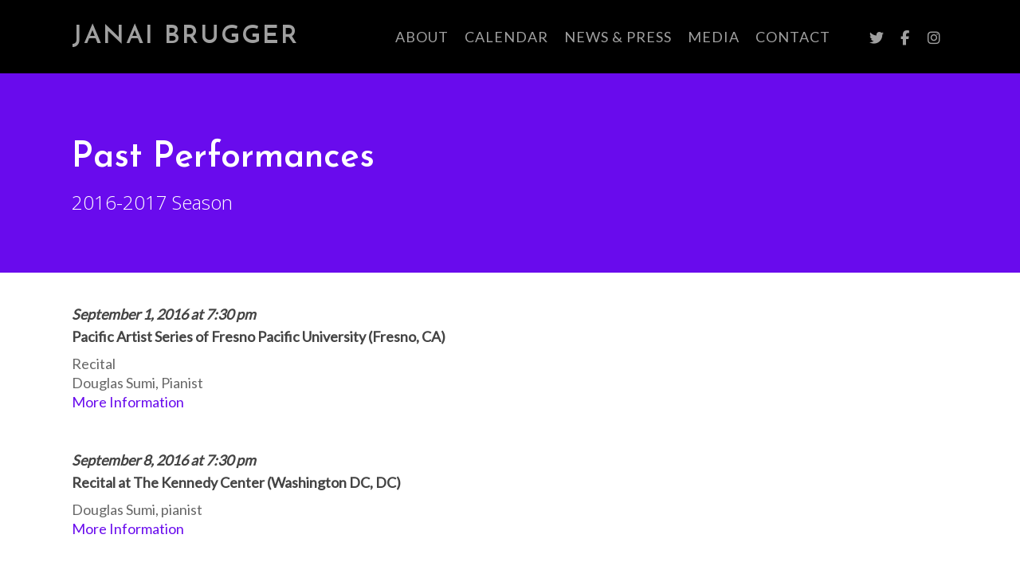

--- FILE ---
content_type: text/html; charset=UTF-8
request_url: https://janaibrugger.com/calendar/recent-performances/2016-2017-season/
body_size: 16968
content:
<!doctype html>
<html lang="en-US" class="no-js">
<head>
	<meta charset="UTF-8">
	<meta name="viewport" content="width=device-width, initial-scale=1, maximum-scale=1, user-scalable=0" /><title>2016-2017 Season &#8211; Janai Brugger</title>
<meta name='robots' content='max-image-preview:large' />
<link rel='dns-prefetch' href='//fonts.googleapis.com' />
<link href='//hb.wpmucdn.com' rel='preconnect' />
<link href='http://fonts.googleapis.com' rel='preconnect' />
<link href='//fonts.gstatic.com' crossorigin='' rel='preconnect' />
<link rel="alternate" type="application/rss+xml" title="Janai Brugger &raquo; Feed" href="https://janaibrugger.com/feed/" />
<link rel="alternate" title="oEmbed (JSON)" type="application/json+oembed" href="https://janaibrugger.com/wp-json/oembed/1.0/embed?url=https%3A%2F%2Fjanaibrugger.com%2Fcalendar%2Frecent-performances%2F2016-2017-season%2F" />
<link rel="alternate" title="oEmbed (XML)" type="text/xml+oembed" href="https://janaibrugger.com/wp-json/oembed/1.0/embed?url=https%3A%2F%2Fjanaibrugger.com%2Fcalendar%2Frecent-performances%2F2016-2017-season%2F&#038;format=xml" />
<link rel="preload" href="https://janaibrugger.com/wp-content/themes/salient/css/fonts/icomoon.woff?v=1.1" as="font" type="font/woff" crossorigin="anonymous"><style id='wp-img-auto-sizes-contain-inline-css' type='text/css'>
img:is([sizes=auto i],[sizes^="auto," i]){contain-intrinsic-size:3000px 1500px}
/*# sourceURL=wp-img-auto-sizes-contain-inline-css */
</style>
<style id='wp-emoji-styles-inline-css' type='text/css'>

	img.wp-smiley, img.emoji {
		display: inline !important;
		border: none !important;
		box-shadow: none !important;
		height: 1em !important;
		width: 1em !important;
		margin: 0 0.07em !important;
		vertical-align: -0.1em !important;
		background: none !important;
		padding: 0 !important;
	}
/*# sourceURL=wp-emoji-styles-inline-css */
</style>
<style id='classic-theme-styles-inline-css' type='text/css'>
/*! This file is auto-generated */
.wp-block-button__link{color:#fff;background-color:#32373c;border-radius:9999px;box-shadow:none;text-decoration:none;padding:calc(.667em + 2px) calc(1.333em + 2px);font-size:1.125em}.wp-block-file__button{background:#32373c;color:#fff;text-decoration:none}
/*# sourceURL=/wp-includes/css/classic-themes.min.css */
</style>
<link rel='stylesheet' id='ctf_styles-css' href='https://janaibrugger.com/wp-content/plugins/custom-twitter-feeds-pro/css/ctf-styles.min.css?ver=2.5.3' type='text/css' media='all' />
<link rel='stylesheet' id='events-manager-css' href='https://janaibrugger.com/wp-content/plugins/events-manager/includes/css/events-manager.min.css?ver=7.2.3.1' type='text/css' media='all' />
<link rel='stylesheet' id='font-awesome-css' href='https://janaibrugger.com/wp-content/themes/salient/css/font-awesome-legacy.min.css?ver=4.7.1' type='text/css' media='all' />
<link rel='stylesheet' id='salient-grid-system-css' href='https://janaibrugger.com/wp-content/themes/salient/css/grid-system.css?ver=13.0.6' type='text/css' media='all' />
<link rel='stylesheet' id='main-styles-css' href='https://janaibrugger.com/wp-content/themes/salient/css/style.css?ver=13.0.6' type='text/css' media='all' />
<link rel='stylesheet' id='nectar_default_font_open_sans-css' href='https://fonts.googleapis.com/css?family=Open+Sans%3A300%2C400%2C600%2C700&#038;subset=latin%2Clatin-ext&#038;display=swap' type='text/css' media='all' />
<link rel='stylesheet' id='responsive-css' href='https://janaibrugger.com/wp-content/themes/salient/css/responsive.css?ver=13.0.6' type='text/css' media='all' />
<link rel='stylesheet' id='skin-material-css' href='https://janaibrugger.com/wp-content/themes/salient/css/skin-material.css?ver=13.0.6' type='text/css' media='all' />
<link rel='stylesheet' id='salient-wp-menu-dynamic-css' href='https://janaibrugger.com/wp-content/uploads/salient/menu-dynamic.css?ver=94070' type='text/css' media='all' />
<link rel='stylesheet' id='js_composer_front-css' href='https://janaibrugger.com/wp-content/plugins/js_composer_salient/assets/css/js_composer.min.css?ver=6.6.0' type='text/css' media='all' />
<link rel='stylesheet' id='ngg_trigger_buttons-css' href='https://janaibrugger.com/wp-content/plugins/nextgen-gallery/static/GalleryDisplay/trigger_buttons.css?ver=4.0.4' type='text/css' media='all' />
<link rel='stylesheet' id='fancybox-0-css' href='https://janaibrugger.com/wp-content/plugins/nextgen-gallery/static/Lightbox/fancybox/jquery.fancybox-1.3.4.css?ver=4.0.4' type='text/css' media='all' />
<link rel='stylesheet' id='fontawesome_v4_shim_style-css' href='https://janaibrugger.com/wp-content/plugins/nextgen-gallery/static/FontAwesome/css/v4-shims.min.css?ver=6.9' type='text/css' media='all' />
<link rel='stylesheet' id='fontawesome-css' href='https://janaibrugger.com/wp-content/plugins/nextgen-gallery/static/FontAwesome/css/all.min.css?ver=6.9' type='text/css' media='all' />
<link rel='stylesheet' id='animations.css-css' href='https://janaibrugger.com/wp-content/plugins/nextgen-gallery-pro/static/Display/Animations/animate.min.css?ver=4.1.1' type='text/css' media='all' />
<link rel='stylesheet' id='nextgen_pagination_style-css' href='https://janaibrugger.com/wp-content/plugins/nextgen-gallery/static/GalleryDisplay/pagination_style.css?ver=4.0.4' type='text/css' media='all' />
<link rel='stylesheet' id='nextgen_basic_thumbnails_style-css' href='https://janaibrugger.com/wp-content/plugins/nextgen-gallery/static/Thumbnails/nextgen_basic_thumbnails.css?ver=4.0.4' type='text/css' media='all' />
<link rel='stylesheet' id='nextgen_widgets_style-css' href='https://janaibrugger.com/wp-content/plugins/nextgen-gallery/static/Widget/display.css?ver=4.0.4' type='text/css' media='all' />
<link rel='stylesheet' id='dynamic-css-css' href='https://janaibrugger.com/wp-content/themes/salient/css/salient-dynamic-styles.css?ver=14760' type='text/css' media='all' />
<style id='dynamic-css-inline-css' type='text/css'>
@media only screen and (min-width:1000px){body #ajax-content-wrap.no-scroll{min-height:calc(100vh - 92px);height:calc(100vh - 92px)!important;}}@media only screen and (min-width:1000px){#page-header-wrap.fullscreen-header,#page-header-wrap.fullscreen-header #page-header-bg,html:not(.nectar-box-roll-loaded) .nectar-box-roll > #page-header-bg.fullscreen-header,.nectar_fullscreen_zoom_recent_projects,#nectar_fullscreen_rows:not(.afterLoaded) > div{height:calc(100vh - 91px);}.wpb_row.vc_row-o-full-height.top-level,.wpb_row.vc_row-o-full-height.top-level > .col.span_12{min-height:calc(100vh - 91px);}html:not(.nectar-box-roll-loaded) .nectar-box-roll > #page-header-bg.fullscreen-header{top:92px;}.nectar-slider-wrap[data-fullscreen="true"]:not(.loaded),.nectar-slider-wrap[data-fullscreen="true"]:not(.loaded) .swiper-container{height:calc(100vh - 90px)!important;}.admin-bar .nectar-slider-wrap[data-fullscreen="true"]:not(.loaded),.admin-bar .nectar-slider-wrap[data-fullscreen="true"]:not(.loaded) .swiper-container{height:calc(100vh - 90px - 32px)!important;}}.screen-reader-text,.nectar-skip-to-content:not(:focus){border:0;clip:rect(1px,1px,1px,1px);clip-path:inset(50%);height:1px;margin:-1px;overflow:hidden;padding:0;position:absolute!important;width:1px;word-wrap:normal!important;}
/*# sourceURL=dynamic-css-inline-css */
</style>
<link rel='stylesheet' id='redux-google-fonts-salient_redux-css' href='https://fonts.googleapis.com/css?family=Josefin+Sans%3A600%7CLato%3A400&#038;display=swap&#038;ver=1640049125' type='text/css' media='all' />
<script type="text/javascript" src="https://janaibrugger.com/wp-includes/js/jquery/jquery.min.js?ver=3.7.1" id="jquery-core-js"></script>
<script type="text/javascript" src="https://janaibrugger.com/wp-includes/js/jquery/jquery-migrate.min.js?ver=3.4.1" id="jquery-migrate-js"></script>
<script type="text/javascript" src="https://janaibrugger.com/wp-includes/js/jquery/ui/core.min.js?ver=1.13.3" id="jquery-ui-core-js"></script>
<script type="text/javascript" src="https://janaibrugger.com/wp-includes/js/jquery/ui/mouse.min.js?ver=1.13.3" id="jquery-ui-mouse-js"></script>
<script type="text/javascript" src="https://janaibrugger.com/wp-includes/js/jquery/ui/sortable.min.js?ver=1.13.3" id="jquery-ui-sortable-js"></script>
<script type="text/javascript" src="https://janaibrugger.com/wp-includes/js/jquery/ui/datepicker.min.js?ver=1.13.3" id="jquery-ui-datepicker-js"></script>
<script type="text/javascript" id="jquery-ui-datepicker-js-after">
/* <![CDATA[ */
jQuery(function(jQuery){jQuery.datepicker.setDefaults({"closeText":"Close","currentText":"Today","monthNames":["January","February","March","April","May","June","July","August","September","October","November","December"],"monthNamesShort":["Jan","Feb","Mar","Apr","May","Jun","Jul","Aug","Sep","Oct","Nov","Dec"],"nextText":"Next","prevText":"Previous","dayNames":["Sunday","Monday","Tuesday","Wednesday","Thursday","Friday","Saturday"],"dayNamesShort":["Sun","Mon","Tue","Wed","Thu","Fri","Sat"],"dayNamesMin":["S","M","T","W","T","F","S"],"dateFormat":"MM d, yy","firstDay":0,"isRTL":false});});
//# sourceURL=jquery-ui-datepicker-js-after
/* ]]> */
</script>
<script type="text/javascript" src="https://janaibrugger.com/wp-includes/js/jquery/ui/resizable.min.js?ver=1.13.3" id="jquery-ui-resizable-js"></script>
<script type="text/javascript" src="https://janaibrugger.com/wp-includes/js/jquery/ui/draggable.min.js?ver=1.13.3" id="jquery-ui-draggable-js"></script>
<script type="text/javascript" src="https://janaibrugger.com/wp-includes/js/jquery/ui/controlgroup.min.js?ver=1.13.3" id="jquery-ui-controlgroup-js"></script>
<script type="text/javascript" src="https://janaibrugger.com/wp-includes/js/jquery/ui/checkboxradio.min.js?ver=1.13.3" id="jquery-ui-checkboxradio-js"></script>
<script type="text/javascript" src="https://janaibrugger.com/wp-includes/js/jquery/ui/button.min.js?ver=1.13.3" id="jquery-ui-button-js"></script>
<script type="text/javascript" src="https://janaibrugger.com/wp-includes/js/jquery/ui/dialog.min.js?ver=1.13.3" id="jquery-ui-dialog-js"></script>
<script type="text/javascript" id="events-manager-js-extra">
/* <![CDATA[ */
var EM = {"ajaxurl":"https://janaibrugger.com/wp-admin/admin-ajax.php","locationajaxurl":"https://janaibrugger.com/wp-admin/admin-ajax.php?action=locations_search","firstDay":"0","locale":"en","dateFormat":"yy-mm-dd","ui_css":"https://janaibrugger.com/wp-content/plugins/events-manager/includes/css/jquery-ui/build.min.css","show24hours":"0","is_ssl":"1","autocomplete_limit":"10","calendar":{"breakpoints":{"small":560,"medium":908,"large":false},"month_format":"M Y"},"phone":"","datepicker":{"format":"m/d/Y"},"search":{"breakpoints":{"small":650,"medium":850,"full":false}},"url":"https://janaibrugger.com/wp-content/plugins/events-manager","assets":{"input.em-uploader":{"js":{"em-uploader":{"url":"https://janaibrugger.com/wp-content/plugins/events-manager/includes/js/em-uploader.js?v=7.2.3.1","event":"em_uploader_ready"}}},".em-event-editor":{"js":{"event-editor":{"url":"https://janaibrugger.com/wp-content/plugins/events-manager/includes/js/events-manager-event-editor.js?v=7.2.3.1","event":"em_event_editor_ready"}},"css":{"event-editor":"https://janaibrugger.com/wp-content/plugins/events-manager/includes/css/events-manager-event-editor.min.css?v=7.2.3.1"}},".em-recurrence-sets, .em-timezone":{"js":{"luxon":{"url":"luxon/luxon.js?v=7.2.3.1","event":"em_luxon_ready"}}},".em-booking-form, #em-booking-form, .em-booking-recurring, .em-event-booking-form":{"js":{"em-bookings":{"url":"https://janaibrugger.com/wp-content/plugins/events-manager/includes/js/bookingsform.js?v=7.2.3.1","event":"em_booking_form_js_loaded"}}},"#em-opt-archetypes":{"js":{"archetypes":"https://janaibrugger.com/wp-content/plugins/events-manager/includes/js/admin-archetype-editor.js?v=7.2.3.1","archetypes_ms":"https://janaibrugger.com/wp-content/plugins/events-manager/includes/js/admin-archetypes.js?v=7.2.3.1","qs":"qs/qs.js?v=7.2.3.1"}}},"cached":"1","bookingInProgress":"Please wait while the booking is being submitted.","tickets_save":"Save Ticket","bookingajaxurl":"https://janaibrugger.com/wp-admin/admin-ajax.php","bookings_export_save":"Export Bookings","bookings_settings_save":"Save Settings","booking_delete":"Are you sure you want to delete?","booking_offset":"30","bookings":{"submit_button":{"text":{"default":"Send your booking","free":"Send your booking","payment":"Send your booking","processing":"Processing ..."}},"update_listener":""},"bb_full":"Sold Out","bb_book":"Book Now","bb_booking":"Booking...","bb_booked":"Booking Submitted","bb_error":"Booking Error. Try again?","bb_cancel":"Cancel","bb_canceling":"Canceling...","bb_cancelled":"Cancelled","bb_cancel_error":"Cancellation Error. Try again?","txt_search":"Search","txt_searching":"Searching...","txt_loading":"Loading...","event_detach_warning":"Are you sure you want to detach this event? By doing so, this event will be independent of the recurring set of events.","delete_recurrence_warning":"Are you sure you want to delete all recurrences of this event? All events will be moved to trash.","disable_bookings_warning":"Are you sure you want to disable bookings? If you do this and save, you will lose all previous bookings. If you wish to prevent further bookings, reduce the number of spaces available to the amount of bookings you currently have","booking_warning_cancel":"Are you sure you want to cancel your booking?"};
//# sourceURL=events-manager-js-extra
/* ]]> */
</script>
<script type="text/javascript" src="https://janaibrugger.com/wp-content/plugins/events-manager/includes/js/events-manager.js?ver=7.2.3.1" id="events-manager-js"></script>
<script type="text/javascript" id="photocrati_ajax-js-extra">
/* <![CDATA[ */
var photocrati_ajax = {"url":"https://janaibrugger.com/index.php?photocrati_ajax=1","rest_url":"https://janaibrugger.com/wp-json/","wp_home_url":"https://janaibrugger.com","wp_site_url":"https://janaibrugger.com","wp_root_url":"https://janaibrugger.com","wp_plugins_url":"https://janaibrugger.com/wp-content/plugins","wp_content_url":"https://janaibrugger.com/wp-content","wp_includes_url":"https://janaibrugger.com/wp-includes/","ngg_param_slug":"nggallery","rest_nonce":"eca4ce4cf7"};
//# sourceURL=photocrati_ajax-js-extra
/* ]]> */
</script>
<script type="text/javascript" src="https://janaibrugger.com/wp-content/plugins/nextgen-gallery/static/Legacy/ajax.min.js?ver=4.0.4" id="photocrati_ajax-js"></script>
<script type="text/javascript" src="https://janaibrugger.com/wp-content/plugins/nextgen-gallery/static/FontAwesome/js/v4-shims.min.js?ver=5.3.1" id="fontawesome_v4_shim-js"></script>
<script type="text/javascript" defer crossorigin="anonymous" data-auto-replace-svg="false" data-keep-original-source="false" data-search-pseudo-elements src="https://janaibrugger.com/wp-content/plugins/nextgen-gallery/static/FontAwesome/js/all.min.js?ver=5.3.1" id="fontawesome-js"></script>
<script type="text/javascript" src="https://janaibrugger.com/wp-content/plugins/nextgen-gallery/static/Thumbnails/nextgen_basic_thumbnails.js?ver=4.0.4" id="nextgen_basic_thumbnails_script-js"></script>
<link rel="https://api.w.org/" href="https://janaibrugger.com/wp-json/" /><link rel="alternate" title="JSON" type="application/json" href="https://janaibrugger.com/wp-json/wp/v2/pages/490" /><link rel="EditURI" type="application/rsd+xml" title="RSD" href="https://janaibrugger.com/xmlrpc.php?rsd" />
<meta name="generator" content="WordPress 6.9" />
<link rel="canonical" href="https://janaibrugger.com/calendar/recent-performances/2016-2017-season/" />
<link rel='shortlink' href='https://janaibrugger.com/?p=490' />
<script type="text/javascript"> var root = document.getElementsByTagName( "html" )[0]; root.setAttribute( "class", "js" ); </script><!-- Global site tag (gtag.js) - Google Analytics -->
<script async src="https://www.googletagmanager.com/gtag/js?id=UA-26718806-1"></script>
<script>
  window.dataLayer = window.dataLayer || [];
  function gtag(){dataLayer.push(arguments);}
  gtag('js', new Date());

  gtag('config', 'UA-26718806-1');
</script>
<meta name="generator" content="Powered by WPBakery Page Builder - drag and drop page builder for WordPress."/>
<link rel="icon" href="https://janaibrugger.com/wp-content/uploads/2021/12/cropped-Janai-Brugger-Headshot-About-Page-32x32.jpg" sizes="32x32" />
<link rel="icon" href="https://janaibrugger.com/wp-content/uploads/2021/12/cropped-Janai-Brugger-Headshot-About-Page-192x192.jpg" sizes="192x192" />
<link rel="apple-touch-icon" href="https://janaibrugger.com/wp-content/uploads/2021/12/cropped-Janai-Brugger-Headshot-About-Page-180x180.jpg" />
<meta name="msapplication-TileImage" content="https://janaibrugger.com/wp-content/uploads/2021/12/cropped-Janai-Brugger-Headshot-About-Page-270x270.jpg" />
<noscript><style> .wpb_animate_when_almost_visible { opacity: 1; }</style></noscript><style id='wp-block-heading-inline-css' type='text/css'>
h1:where(.wp-block-heading).has-background,h2:where(.wp-block-heading).has-background,h3:where(.wp-block-heading).has-background,h4:where(.wp-block-heading).has-background,h5:where(.wp-block-heading).has-background,h6:where(.wp-block-heading).has-background{padding:1.25em 2.375em}h1.has-text-align-left[style*=writing-mode]:where([style*=vertical-lr]),h1.has-text-align-right[style*=writing-mode]:where([style*=vertical-rl]),h2.has-text-align-left[style*=writing-mode]:where([style*=vertical-lr]),h2.has-text-align-right[style*=writing-mode]:where([style*=vertical-rl]),h3.has-text-align-left[style*=writing-mode]:where([style*=vertical-lr]),h3.has-text-align-right[style*=writing-mode]:where([style*=vertical-rl]),h4.has-text-align-left[style*=writing-mode]:where([style*=vertical-lr]),h4.has-text-align-right[style*=writing-mode]:where([style*=vertical-rl]),h5.has-text-align-left[style*=writing-mode]:where([style*=vertical-lr]),h5.has-text-align-right[style*=writing-mode]:where([style*=vertical-rl]),h6.has-text-align-left[style*=writing-mode]:where([style*=vertical-lr]),h6.has-text-align-right[style*=writing-mode]:where([style*=vertical-rl]){rotate:180deg}
/*# sourceURL=https://janaibrugger.com/wp-includes/blocks/heading/style.min.css */
</style>
<style id='wp-block-separator-inline-css' type='text/css'>
@charset "UTF-8";.wp-block-separator{border:none;border-top:2px solid}:root :where(.wp-block-separator.is-style-dots){height:auto;line-height:1;text-align:center}:root :where(.wp-block-separator.is-style-dots):before{color:currentColor;content:"···";font-family:serif;font-size:1.5em;letter-spacing:2em;padding-left:2em}.wp-block-separator.is-style-dots{background:none!important;border:none!important}
/*# sourceURL=https://janaibrugger.com/wp-includes/blocks/separator/style.min.css */
</style>
<style id='global-styles-inline-css' type='text/css'>
:root{--wp--preset--aspect-ratio--square: 1;--wp--preset--aspect-ratio--4-3: 4/3;--wp--preset--aspect-ratio--3-4: 3/4;--wp--preset--aspect-ratio--3-2: 3/2;--wp--preset--aspect-ratio--2-3: 2/3;--wp--preset--aspect-ratio--16-9: 16/9;--wp--preset--aspect-ratio--9-16: 9/16;--wp--preset--color--black: #000000;--wp--preset--color--cyan-bluish-gray: #abb8c3;--wp--preset--color--white: #ffffff;--wp--preset--color--pale-pink: #f78da7;--wp--preset--color--vivid-red: #cf2e2e;--wp--preset--color--luminous-vivid-orange: #ff6900;--wp--preset--color--luminous-vivid-amber: #fcb900;--wp--preset--color--light-green-cyan: #7bdcb5;--wp--preset--color--vivid-green-cyan: #00d084;--wp--preset--color--pale-cyan-blue: #8ed1fc;--wp--preset--color--vivid-cyan-blue: #0693e3;--wp--preset--color--vivid-purple: #9b51e0;--wp--preset--gradient--vivid-cyan-blue-to-vivid-purple: linear-gradient(135deg,rgb(6,147,227) 0%,rgb(155,81,224) 100%);--wp--preset--gradient--light-green-cyan-to-vivid-green-cyan: linear-gradient(135deg,rgb(122,220,180) 0%,rgb(0,208,130) 100%);--wp--preset--gradient--luminous-vivid-amber-to-luminous-vivid-orange: linear-gradient(135deg,rgb(252,185,0) 0%,rgb(255,105,0) 100%);--wp--preset--gradient--luminous-vivid-orange-to-vivid-red: linear-gradient(135deg,rgb(255,105,0) 0%,rgb(207,46,46) 100%);--wp--preset--gradient--very-light-gray-to-cyan-bluish-gray: linear-gradient(135deg,rgb(238,238,238) 0%,rgb(169,184,195) 100%);--wp--preset--gradient--cool-to-warm-spectrum: linear-gradient(135deg,rgb(74,234,220) 0%,rgb(151,120,209) 20%,rgb(207,42,186) 40%,rgb(238,44,130) 60%,rgb(251,105,98) 80%,rgb(254,248,76) 100%);--wp--preset--gradient--blush-light-purple: linear-gradient(135deg,rgb(255,206,236) 0%,rgb(152,150,240) 100%);--wp--preset--gradient--blush-bordeaux: linear-gradient(135deg,rgb(254,205,165) 0%,rgb(254,45,45) 50%,rgb(107,0,62) 100%);--wp--preset--gradient--luminous-dusk: linear-gradient(135deg,rgb(255,203,112) 0%,rgb(199,81,192) 50%,rgb(65,88,208) 100%);--wp--preset--gradient--pale-ocean: linear-gradient(135deg,rgb(255,245,203) 0%,rgb(182,227,212) 50%,rgb(51,167,181) 100%);--wp--preset--gradient--electric-grass: linear-gradient(135deg,rgb(202,248,128) 0%,rgb(113,206,126) 100%);--wp--preset--gradient--midnight: linear-gradient(135deg,rgb(2,3,129) 0%,rgb(40,116,252) 100%);--wp--preset--font-size--small: 13px;--wp--preset--font-size--medium: 20px;--wp--preset--font-size--large: 36px;--wp--preset--font-size--x-large: 42px;--wp--preset--spacing--20: 0.44rem;--wp--preset--spacing--30: 0.67rem;--wp--preset--spacing--40: 1rem;--wp--preset--spacing--50: 1.5rem;--wp--preset--spacing--60: 2.25rem;--wp--preset--spacing--70: 3.38rem;--wp--preset--spacing--80: 5.06rem;--wp--preset--shadow--natural: 6px 6px 9px rgba(0, 0, 0, 0.2);--wp--preset--shadow--deep: 12px 12px 50px rgba(0, 0, 0, 0.4);--wp--preset--shadow--sharp: 6px 6px 0px rgba(0, 0, 0, 0.2);--wp--preset--shadow--outlined: 6px 6px 0px -3px rgb(255, 255, 255), 6px 6px rgb(0, 0, 0);--wp--preset--shadow--crisp: 6px 6px 0px rgb(0, 0, 0);}:where(.is-layout-flex){gap: 0.5em;}:where(.is-layout-grid){gap: 0.5em;}body .is-layout-flex{display: flex;}.is-layout-flex{flex-wrap: wrap;align-items: center;}.is-layout-flex > :is(*, div){margin: 0;}body .is-layout-grid{display: grid;}.is-layout-grid > :is(*, div){margin: 0;}:where(.wp-block-columns.is-layout-flex){gap: 2em;}:where(.wp-block-columns.is-layout-grid){gap: 2em;}:where(.wp-block-post-template.is-layout-flex){gap: 1.25em;}:where(.wp-block-post-template.is-layout-grid){gap: 1.25em;}.has-black-color{color: var(--wp--preset--color--black) !important;}.has-cyan-bluish-gray-color{color: var(--wp--preset--color--cyan-bluish-gray) !important;}.has-white-color{color: var(--wp--preset--color--white) !important;}.has-pale-pink-color{color: var(--wp--preset--color--pale-pink) !important;}.has-vivid-red-color{color: var(--wp--preset--color--vivid-red) !important;}.has-luminous-vivid-orange-color{color: var(--wp--preset--color--luminous-vivid-orange) !important;}.has-luminous-vivid-amber-color{color: var(--wp--preset--color--luminous-vivid-amber) !important;}.has-light-green-cyan-color{color: var(--wp--preset--color--light-green-cyan) !important;}.has-vivid-green-cyan-color{color: var(--wp--preset--color--vivid-green-cyan) !important;}.has-pale-cyan-blue-color{color: var(--wp--preset--color--pale-cyan-blue) !important;}.has-vivid-cyan-blue-color{color: var(--wp--preset--color--vivid-cyan-blue) !important;}.has-vivid-purple-color{color: var(--wp--preset--color--vivid-purple) !important;}.has-black-background-color{background-color: var(--wp--preset--color--black) !important;}.has-cyan-bluish-gray-background-color{background-color: var(--wp--preset--color--cyan-bluish-gray) !important;}.has-white-background-color{background-color: var(--wp--preset--color--white) !important;}.has-pale-pink-background-color{background-color: var(--wp--preset--color--pale-pink) !important;}.has-vivid-red-background-color{background-color: var(--wp--preset--color--vivid-red) !important;}.has-luminous-vivid-orange-background-color{background-color: var(--wp--preset--color--luminous-vivid-orange) !important;}.has-luminous-vivid-amber-background-color{background-color: var(--wp--preset--color--luminous-vivid-amber) !important;}.has-light-green-cyan-background-color{background-color: var(--wp--preset--color--light-green-cyan) !important;}.has-vivid-green-cyan-background-color{background-color: var(--wp--preset--color--vivid-green-cyan) !important;}.has-pale-cyan-blue-background-color{background-color: var(--wp--preset--color--pale-cyan-blue) !important;}.has-vivid-cyan-blue-background-color{background-color: var(--wp--preset--color--vivid-cyan-blue) !important;}.has-vivid-purple-background-color{background-color: var(--wp--preset--color--vivid-purple) !important;}.has-black-border-color{border-color: var(--wp--preset--color--black) !important;}.has-cyan-bluish-gray-border-color{border-color: var(--wp--preset--color--cyan-bluish-gray) !important;}.has-white-border-color{border-color: var(--wp--preset--color--white) !important;}.has-pale-pink-border-color{border-color: var(--wp--preset--color--pale-pink) !important;}.has-vivid-red-border-color{border-color: var(--wp--preset--color--vivid-red) !important;}.has-luminous-vivid-orange-border-color{border-color: var(--wp--preset--color--luminous-vivid-orange) !important;}.has-luminous-vivid-amber-border-color{border-color: var(--wp--preset--color--luminous-vivid-amber) !important;}.has-light-green-cyan-border-color{border-color: var(--wp--preset--color--light-green-cyan) !important;}.has-vivid-green-cyan-border-color{border-color: var(--wp--preset--color--vivid-green-cyan) !important;}.has-pale-cyan-blue-border-color{border-color: var(--wp--preset--color--pale-cyan-blue) !important;}.has-vivid-cyan-blue-border-color{border-color: var(--wp--preset--color--vivid-cyan-blue) !important;}.has-vivid-purple-border-color{border-color: var(--wp--preset--color--vivid-purple) !important;}.has-vivid-cyan-blue-to-vivid-purple-gradient-background{background: var(--wp--preset--gradient--vivid-cyan-blue-to-vivid-purple) !important;}.has-light-green-cyan-to-vivid-green-cyan-gradient-background{background: var(--wp--preset--gradient--light-green-cyan-to-vivid-green-cyan) !important;}.has-luminous-vivid-amber-to-luminous-vivid-orange-gradient-background{background: var(--wp--preset--gradient--luminous-vivid-amber-to-luminous-vivid-orange) !important;}.has-luminous-vivid-orange-to-vivid-red-gradient-background{background: var(--wp--preset--gradient--luminous-vivid-orange-to-vivid-red) !important;}.has-very-light-gray-to-cyan-bluish-gray-gradient-background{background: var(--wp--preset--gradient--very-light-gray-to-cyan-bluish-gray) !important;}.has-cool-to-warm-spectrum-gradient-background{background: var(--wp--preset--gradient--cool-to-warm-spectrum) !important;}.has-blush-light-purple-gradient-background{background: var(--wp--preset--gradient--blush-light-purple) !important;}.has-blush-bordeaux-gradient-background{background: var(--wp--preset--gradient--blush-bordeaux) !important;}.has-luminous-dusk-gradient-background{background: var(--wp--preset--gradient--luminous-dusk) !important;}.has-pale-ocean-gradient-background{background: var(--wp--preset--gradient--pale-ocean) !important;}.has-electric-grass-gradient-background{background: var(--wp--preset--gradient--electric-grass) !important;}.has-midnight-gradient-background{background: var(--wp--preset--gradient--midnight) !important;}.has-small-font-size{font-size: var(--wp--preset--font-size--small) !important;}.has-medium-font-size{font-size: var(--wp--preset--font-size--medium) !important;}.has-large-font-size{font-size: var(--wp--preset--font-size--large) !important;}.has-x-large-font-size{font-size: var(--wp--preset--font-size--x-large) !important;}
/*# sourceURL=global-styles-inline-css */
</style>
<link rel='stylesheet' id='sbsw_styles-css' href='https://janaibrugger.com/wp-content/plugins/social-wall/css/social-wall.min.css?ver=2.3.0' type='text/css' media='all' />
<link rel='stylesheet' id='fancyBox-css' href='https://janaibrugger.com/wp-content/themes/salient/css/plugins/jquery.fancybox.css?ver=3.3.1' type='text/css' media='all' />
<link rel='stylesheet' id='nectar-ocm-core-css' href='https://janaibrugger.com/wp-content/themes/salient/css/off-canvas/core.css?ver=13.0.6' type='text/css' media='all' />
<link rel='stylesheet' id='nectar-ocm-slide-out-right-material-css' href='https://janaibrugger.com/wp-content/themes/salient/css/off-canvas/slide-out-right-material.css?ver=13.0.6' type='text/css' media='all' />
</head><body class="wp-singular page-template-default page page-id-490 page-child parent-pageid-119 wp-theme-salient material wpb-js-composer js-comp-ver-6.6.0 vc_responsive" data-footer-reveal="false" data-footer-reveal-shadow="none" data-header-format="default" data-body-border="off" data-boxed-style="" data-header-breakpoint="1000" data-dropdown-style="minimal" data-cae="easeOutCubic" data-cad="750" data-megamenu-width="contained" data-aie="none" data-ls="fancybox" data-apte="standard" data-hhun="0" data-fancy-form-rcs="default" data-form-style="default" data-form-submit="regular" data-is="minimal" data-button-style="slightly_rounded_shadow" data-user-account-button="false" data-flex-cols="true" data-col-gap="default" data-header-inherit-rc="false" data-header-search="false" data-animated-anchors="true" data-ajax-transitions="false" data-full-width-header="false" data-slide-out-widget-area="true" data-slide-out-widget-area-style="slide-out-from-right" data-user-set-ocm="off" data-loading-animation="none" data-bg-header="true" data-responsive="1" data-ext-responsive="true" data-ext-padding="90" data-header-resize="1" data-header-color="custom" data-transparent-header="false" data-cart="false" data-remove-m-parallax="" data-remove-m-video-bgs="" data-m-animate="0" data-force-header-trans-color="light" data-smooth-scrolling="0" data-permanent-transparent="false" >
	
	<script type="text/javascript">
	 (function(window, document) {

		 if(navigator.userAgent.match(/(Android|iPod|iPhone|iPad|BlackBerry|IEMobile|Opera Mini)/)) {
			 document.body.className += " using-mobile-browser ";
		 }

		 if( !("ontouchstart" in window) ) {

			 var body = document.querySelector("body");
			 var winW = window.innerWidth;
			 var bodyW = body.clientWidth;

			 if (winW > bodyW + 4) {
				 body.setAttribute("style", "--scroll-bar-w: " + (winW - bodyW - 4) + "px");
			 } else {
				 body.setAttribute("style", "--scroll-bar-w: 0px");
			 }
		 }

	 })(window, document);
   </script><a href="#ajax-content-wrap" class="nectar-skip-to-content">Skip to main content</a><div class="ocm-effect-wrap"><div class="ocm-effect-wrap-inner">	
	<div id="header-space"  data-header-mobile-fixed='1'></div> 
	
		<div id="header-outer" data-has-menu="true" data-has-buttons="no" data-header-button_style="default" data-using-pr-menu="false" data-mobile-fixed="1" data-ptnm="false" data-lhe="animated_underline" data-user-set-bg="#000000" data-format="default" data-permanent-transparent="false" data-megamenu-rt="0" data-remove-fixed="0" data-header-resize="1" data-cart="false" data-transparency-option="0" data-box-shadow="large" data-shrink-num="6" data-using-secondary="0" data-using-logo="0" data-logo-height="36" data-m-logo-height="24" data-padding="28" data-full-width="false" data-condense="false" >
		
<div id="search-outer" class="nectar">
	<div id="search">
		<div class="container">
			 <div id="search-box">
				 <div class="inner-wrap">
					 <div class="col span_12">
						  <form role="search" action="https://janaibrugger.com/" method="GET">
														 <input type="text" name="s"  value="" aria-label="Search" placeholder="Search" />
							 
						<span>Hit enter to search or ESC to close</span>
												</form>
					</div><!--/span_12-->
				</div><!--/inner-wrap-->
			 </div><!--/search-box-->
			 <div id="close"><a href="#"><span class="screen-reader-text">Close Search</span>
				<span class="close-wrap"> <span class="close-line close-line1"></span> <span class="close-line close-line2"></span> </span>				 </a></div>
		 </div><!--/container-->
	</div><!--/search-->
</div><!--/search-outer-->

<header id="top">
	<div class="container">
		<div class="row">
			<div class="col span_3">
								<a id="logo" href="https://janaibrugger.com" data-supplied-ml-starting-dark="false" data-supplied-ml-starting="false" data-supplied-ml="false" class="no-image">
					Janai Brugger				</a>
							</div><!--/span_3-->

			<div class="col span_9 col_last">
																	<div class="slide-out-widget-area-toggle mobile-icon slide-out-from-right" data-custom-color="false" data-icon-animation="simple-transform">
						<div> <a href="#sidewidgetarea" aria-label="Navigation Menu" aria-expanded="false" class="closed">
							<span class="screen-reader-text">Menu</span><span aria-hidden="true"> <i class="lines-button x2"> <i class="lines"></i> </i> </span>
						</a></div>
					</div>
				
									<nav>
													<ul class="sf-menu">
								<li id="menu-item-126" class="menu-item menu-item-type-post_type menu-item-object-page nectar-regular-menu-item menu-item-126"><a href="https://janaibrugger.com/about/"><span class="menu-title-text">About</span></a></li>
<li id="menu-item-131" class="menu-item menu-item-type-post_type menu-item-object-page menu-item-has-children nectar-regular-menu-item menu-item-131"><a href="https://janaibrugger.com/calendar/upcoming-performances/"><span class="menu-title-text">Calendar</span></a>
<ul class="sub-menu">
	<li id="menu-item-125" class="menu-item menu-item-type-post_type menu-item-object-page nectar-regular-menu-item menu-item-125"><a href="https://janaibrugger.com/calendar/upcoming-performances/"><span class="menu-title-text">Upcoming Performances</span></a></li>
	<li id="menu-item-124" class="menu-item menu-item-type-post_type menu-item-object-page current-page-ancestor nectar-regular-menu-item menu-item-124"><a href="https://janaibrugger.com/calendar/recent-performances/"><span class="menu-title-text">Recent Performances</span></a></li>
</ul>
</li>
<li id="menu-item-132" class="menu-item menu-item-type-taxonomy menu-item-object-category nectar-regular-menu-item menu-item-132"><a href="https://janaibrugger.com/category/news-press/"><span class="menu-title-text">News &amp; Press</span></a></li>
<li id="menu-item-809" class="menu-item menu-item-type-custom menu-item-object-custom menu-item-has-children nectar-regular-menu-item menu-item-809"><a href="#"><span class="menu-title-text">Media</span></a>
<ul class="sub-menu">
	<li id="menu-item-810" class="menu-item menu-item-type-post_type menu-item-object-page nectar-regular-menu-item menu-item-810"><a href="https://janaibrugger.com/video-audio/"><span class="menu-title-text">Video &#038; Audio</span></a></li>
	<li id="menu-item-129" class="menu-item menu-item-type-post_type menu-item-object-page nectar-regular-menu-item menu-item-129"><a href="https://janaibrugger.com/images/"><span class="menu-title-text">Images</span></a></li>
</ul>
</li>
<li id="menu-item-128" class="menu-item menu-item-type-post_type menu-item-object-page nectar-regular-menu-item menu-item-128"><a href="https://janaibrugger.com/contact/"><span class="menu-title-text">Contact</span></a></li>
<li id="social-in-menu" class="button_social_group"><a target="_blank" href="https://twitter.com/JanaiBrugger"><span class="screen-reader-text">twitter</span><i class="fa fa-twitter" aria-hidden="true"></i> </a><a target="_blank" href="https://www.facebook.com/JanaiBrugger"><span class="screen-reader-text">facebook</span><i class="fa fa-facebook" aria-hidden="true"></i> </a><a target="_blank" href="https://www.instagram.com/nainai0383/?hl=en"><span class="screen-reader-text">instagram</span><i class="fa fa-instagram" aria-hidden="true"></i> </a></li>							</ul>
													<ul class="buttons sf-menu" data-user-set-ocm="off">

								
							</ul>
						
					</nav>

					
				</div><!--/span_9-->

				
			</div><!--/row-->
					</div><!--/container-->
	</header>		
	</div>
		<div id="ajax-content-wrap">
<div id="page-header-wrap" data-animate-in-effect="none" data-midnight="light" class="" style="height: 250px;"><div id="page-header-bg" class="not-loaded " data-padding-amt="low" data-animate-in-effect="none" data-midnight="light" data-text-effect="none" data-bg-pos="center" data-alignment="left" data-alignment-v="middle" data-parallax="0" data-height="250"  style="background-color: #690bed; height:250px;">
				<div class="container">
			<div class="row">
				<div class="col span_6 ">
					<div class="inner-wrap">
						<h1>Past Performances</h1> 						<span class="subheader">2016-2017 Season</span>
					</div>

										</div>
				</div>

				


			</div>
</div>

</div><div class="container-wrap">
	<div class="container main-content">
		<div class="row">
			
		<div id="fws_6977215b5adeb"  data-column-margin="default" data-midnight="dark" data-top-percent="3%" data-bottom-percent="3%"  class="wpb_row vc_row-fluid vc_row  "  style="padding-top: calc(100vw * 0.03); padding-bottom: calc(100vw * 0.03); "><div class="row-bg-wrap" data-bg-animation="none" data-bg-overlay="false"><div class="inner-wrap"><div class="row-bg"  style=""></div></div></div><div class="row_col_wrap_12 col span_12 dark left">
	<div  class="vc_col-sm-12 wpb_column column_container vc_column_container col no-extra-padding inherit_tablet inherit_phone "  data-padding-pos="all" data-has-bg-color="false" data-bg-color="" data-bg-opacity="1" data-animation="" data-delay="0" >
		<div class="vc_column-inner" >
			<div class="wpb_wrapper">
				
<div class="wpb_text_column wpb_content_element " >
	<div class="wpb_wrapper">
		<div class="em-view-container" id="em-view-774621069" data-view="list">
	<div class="em-list em-events-list" id="em-events-list-774621069" data-view-id="774621069">
	</p>
<h4><strong><em>September 1, 2016 at 7:30 pm</em></strong><br />
Pacific Artist Series of Fresno Pacific University (Fresno, CA)</h4>
<p><p>Recital<br />
Douglas Sumi, Pianist<br />
<a href="https://www.fresno.edu/events/music" target="_blank">More Information</a></p>
</p>
<div class="divider"> </div>
<p></p>
<h4><strong><em>September 8, 2016 at 7:30 pm</em></strong><br />
Recital at The Kennedy Center (Washington DC, DC)</h4>
<p><p>Douglas Sumi, pianist<br />
<a href="http://www.kennedy-center.org/calendar/event/OQOCG" target="_blank">More Information</a></p>
</p>
<div class="divider"> </div>
<p></p>
<h4><strong><em>October 18, 2016 at 6:30 pm</em></strong><br />
Metropolitan Opera (New York, NY)</h4>
<p><p>Rossini&#8217;s <em>Guillaume Tell</em> (Jemmy)<br />
Fabio Luisi, conductor<br />
<a href="http://www.metopera.org/Season/2016-17-Season/guillaume-tell-rossini-tickets/" target="_blank">More Information</a></p>
</p>
<div class="divider"> </div>
<p></p>
<h4><strong><em>October 21, 2016 at 6:30 pm</em></strong><br />
Metropolitan Opera (New York, NY)</h4>
<p><p>Rossini&#8217;s <em>Guillaume Tell</em> (Jemmy)<br />
Fabio Luisi, conductor<br />
<a href="http://www.metopera.org/Season/2016-17-Season/guillaume-tell-rossini-tickets/" target="_blank">More Information</a></p>
</p>
<div class="divider"> </div>
<p></p>
<h4><strong><em>October 25, 2016 at 6:30 pm</em></strong><br />
Metropolitan Opera (New York, NY)</h4>
<p><p>Rossini&#8217;s <em>Guillaume Tell</em> (Jemmy)<br />
Fabio Luisi, conductor<br />
<a href="http://www.metopera.org/Season/2016-17-Season/guillaume-tell-rossini-tickets/" target="_blank">More Information</a></p>
</p>
<div class="divider"> </div>
<div class="em-pagination " > <span class="page-numbers current">1</span> <a class="page-numbers" href="/calendar/recent-performances/2016-2017-season/?pno=2" title="2">2</a>  <a class="page-numbers" href="/calendar/recent-performances/2016-2017-season/?pno=3" title="3">3</a>  <a class="page-numbers" href="/calendar/recent-performances/2016-2017-season/?pno=4" title="4">4</a>  <a class="page-numbers" href="/calendar/recent-performances/2016-2017-season/?pno=5" title="5">5</a>  <a class="next page-numbers" href="/calendar/recent-performances/2016-2017-season/?pno=2" title="2">&gt;</a>  </div>	</div>
</div>
	</div>
</div>




			</div> 
		</div>
	</div> 
</div></div>
		</div>
	</div>
	</div>

<div id="footer-outer" data-midnight="light" data-cols="1" data-custom-color="false" data-disable-copyright="false" data-matching-section-color="true" data-copyright-line="false" data-using-bg-img="false" data-bg-img-overlay="0.8" data-full-width="false" data-using-widget-area="true" data-link-hover="default">
	
		
	<div id="footer-widgets" data-has-widgets="true" data-cols="1">
		
		<div class="container">
			
						
			<div class="row">
				
								
				<div class="col span_12">
					<div id="block-3" class="widget widget_block">
<h3 class="has-text-align-center wp-block-heading">On Social</h3>
</div><div id="block-2" class="widget widget_block"><div id="sb-wall-sbswtJana6" class="sb-wall sbsw-mobcol-2 sbsw-col-3 sbsw-dark cff-light" data-feedid="sbsw_tJana#6" data-shortcode-atts="{&quot;custom-twitter-feeds&quot;:{&quot;feed&quot;:&quot;1&quot;,&quot;includewords&quot;:&quot;&quot;,&quot;excludewords&quot;:&quot;&quot;}}"  data-num=6 data-nummobile=9 data-options="{&quot;cols&quot;:3,&quot;colsmobile&quot;:2,&quot;colstablet&quot;:1,&quot;masonry&quot;:true,&quot;modindex&quot;:&quot;0&quot;}" data-postid="490" data-builder-feed-id="legacy" data-sbsw-flags="twResizeDisable" style="padding-bottom: 10px;font-size: 16px;">
    
	
    <div class="sb-wall-items-wrap-outer-wrap">
        <div class="sb-wall-items-wrap sbsw-items-wrap-all sbsw-items-wrap-visible sbsw-items-wrap-current">
			<div class="sbsw-item sbsw-twitter-item sbsw-new sbsw-transition sbsw-retweet sbsw-x-branding" id="sbsw-1683979449828802561" style="padding-right: 5px;padding-left: 5px;margin-bottom: 10px;">
    <div class="sbsw-item-inner">

        <div class="sbsw-follow">
            <a href="https://twitter.com/gemmanewmusic" target="_blank" rel="nofollow noopener">
                <svg viewBox="0 0 30 30" fill="none" xmlns="http://www.w3.org/2000/svg"><path fill="currentColor" d="M21.1161 6.27344H24.2289L17.4284 14.0459L25.4286 24.6225H19.1645L14.2583 18.2079L8.6444 24.6225H5.52976L12.8035 16.309L5.12891 6.27344H11.552L15.9868 12.1367L21.1161 6.27344ZM20.0236 22.7594H21.7484L10.6148 8.03871H8.7639L20.0236 22.7594Z"></path></svg>Follow            </a>
        </div>

        <div class="sbsw-item-header">
            <div class="sbsw-identity sbsw-clear">
                <div class="sbsw-icon">
                    <a href="https://twitter.com/gemmanewmusic/status/1673424078542340097" target="_blank" rel="noopener noreferrer nofollow">
                        <svg viewBox="0 0 30 30" fill="none" xmlns="http://www.w3.org/2000/svg"><path fill="currentColor" d="M21.1161 6.27344H24.2289L17.4284 14.0459L25.4286 24.6225H19.1645L14.2583 18.2079L8.6444 24.6225H5.52976L12.8035 16.309L5.12891 6.27344H11.552L15.9868 12.1367L21.1161 6.27344ZM20.0236 22.7594H21.7484L10.6148 8.03871H8.7639L20.0236 22.7594Z"></path></svg>                    </a>
                </div>
                <div class="sbsw-retweeted-text"><span><svg viewBox="0 0 24 24" aria-hidden="true" aria-label="retweet" role="img"><path d="M23.77 15.67c-.292-.293-.767-.293-1.06 0l-2.22 2.22V7.65c0-2.068-1.683-3.75-3.75-3.75h-5.85c-.414 0-.75.336-.75.75s.336.75.75.75h5.85c1.24 0 2.25 1.01 2.25 2.25v10.24l-2.22-2.22c-.293-.293-.768-.293-1.06 0s-.294.768 0 1.06l3.5 3.5c.145.147.337.22.53.22s.383-.072.53-.22l3.5-3.5c.294-.292.294-.767 0-1.06zm-10.66 3.28H7.26c-1.24 0-2.25-1.01-2.25-2.25V6.46l2.22 2.22c.148.147.34.22.532.22s.384-.073.53-.22c.293-.293.293-.768 0-1.06l-3.5-3.5c-.293-.294-.768-.294-1.06 0l-3.5 3.5c-.294.292-.294.767 0 1.06s.767.293 1.06 0l2.22-2.22V16.7c0 2.068 1.683 3.75 3.75 3.75h5.85c.414 0 .75-.336.75-.75s-.337-.75-.75-.75z"></path></svg></span><a href="https://twitter.com/JanaiBrugger" target="_blank" rel="noopener nofollow noreferrer"><span class="sbsw-retweeter-name">JanaiBrugger </span>Reposted</a></div>                <a href="https://twitter.com/gemmanewmusic" target="_blank" rel="noopener noreferrer nofollow">
                                        <div class="sbsw-item-avatar">
                        <img decoding="async" src="https://pbs.twimg.com/profile_images/1891937788754288641/H4FV8N0o_normal.jpg" alt="Account avatar for Gemma New">
                    </div>
                    
                    <div class="sbsw-author">
                        <div class="sbsw-author-name">
                                                            <p>Gemma New</p>
                                                    </div>
                                                <div class="sbsw-date">
                            <p> 3 years ago </p>
                        </div>
                                            </div>
                </a>
            </div>
        </div>

                <div class="sbsw-item-media" data-available-images="{&quot;150&quot;:&quot;https:\/\/pbs.twimg.com\/media\/FzkMrrMaEAIuIJW.jpg:thumb&quot;,&quot;680&quot;:&quot;https:\/\/pbs.twimg.com\/media\/FzkMrrMaEAIuIJW.jpg:small&quot;,&quot;1080&quot;:&quot;https:\/\/pbs.twimg.com\/media\/FzkMrrMaEAIuIJW.jpg:large&quot;}">
                        <img decoding="async" src="https://janaibrugger.com/wp-content/plugins/social-wall/img/placeholder.png" alt="This past weekend marked the final performances of our spectacular @OTSL “Susannah” production. Warmest BRAVI!!! to our magnificent principals @JanaiBrugger @FreddiesGone @WilliamGuanboSu and Christian Sanders. ">            <a href="https://pbs.twimg.com/media/FzkMrrMaEAIuIJW.jpg" class="sbsw-lightbox-hover" data-lightbox-info="{&quot;avatar&quot;:&quot;https:\/\/pbs.twimg.com\/profile_images\/1891937788754288641\/H4FV8N0o_normal.jpg&quot;,&quot;full_name&quot;:&quot;Gemma New&quot;,&quot;media_type&quot;:&quot;image&quot;,&quot;media_url&quot;:&quot;https:\/\/pbs.twimg.com\/media\/FzkMrrMaEAIuIJW.jpg&quot;,&quot;title&quot;:&quot;This past weekend marked the final performances of our spectacular @OTSL \u201cSusannah\u201d production. Warmest BRAVI!!! to our magnificent principals @JanaiBrugger @FreddiesGone @WilliamGuanboSu and Christian Sanders. &quot;,&quot;account_url&quot;:&quot;https:\/\/twitter.com\/gemmanewmusic&quot;,&quot;permalink&quot;:&quot;https:\/\/twitter.com\/gemmanewmusic\/status\/1673424078542340097&quot;,&quot;plugin&quot;:&quot;twitter&quot;}"><span class="sbsw-screenreader">Lightbox link for post with description This   past   weekend   marked   the   final   performances  ...</span></a>
        </div>
        
	                <div class="sbsw-item-bottom-content">
                <p class="sbsw-content-text">This past weekend marked the final performances of our spectacular @OTSL “Susannah” production. Warmest BRAVI!!! to our magnificent principals @JanaiBrugger @FreddiesGone @WilliamGuanboSu and Christian Sanders. </p>            </div>
                
        <div class="sbsw-item-footer">
            <div class="sbsw-item-bottom">
                                    <div class="sbsw-item-stats">
                        <a href="https://twitter.com/intent/retweet?tweet_id=1683979449828802561&related=gemmanewmusic" class="sbsw-ctf-retweet" target="_blank"><svg viewBox="0 0 24 24" aria-hidden="true" aria-label="retweet" role="img"><path fill="currentColor" d="M23.77 15.67c-.292-.293-.767-.293-1.06 0l-2.22 2.22V7.65c0-2.068-1.683-3.75-3.75-3.75h-5.85c-.414 0-.75.336-.75.75s.336.75.75.75h5.85c1.24 0 2.25 1.01 2.25 2.25v10.24l-2.22-2.22c-.293-.293-.768-.293-1.06 0s-.294.768 0 1.06l3.5 3.5c.145.147.337.22.53.22s.383-.072.53-.22l3.5-3.5c.294-.292.294-.767 0-1.06zm-10.66 3.28H7.26c-1.24 0-2.25-1.01-2.25-2.25V6.46l2.22 2.22c.148.147.34.22.532.22s.384-.073.53-.22c.293-.293.293-.768 0-1.06l-3.5-3.5c-.293-.294-.768-.294-1.06 0l-3.5 3.5c-.294.292-.294.767 0 1.06s.767.293 1.06 0l2.22-2.22V16.7c0 2.068 1.683 3.75 3.75 3.75h5.85c.414 0 .75-.336.75-.75s-.337-.75-.75-.75z"></path></svg><span class="sbsw-ctf-action-count sbsw-ctf-retweet-count"><span class="sbsw-count">1</span></span><span class="sbsw-screenreader">Retweet on Twitter 1683979449828802561</span></a><a href="https://twitter.com/intent/like?tweet_id=1683979449828802561&related=gemmanewmusic" class="sbsw-ctf-like" target="_blank"><svg viewBox="0 0 24 24" aria-hidden="true" aria-label="like" role="img" xmlns="http://www.w3.org/2000/svg"><g><path fill="currentColor" d="M12 21.638h-.014C9.403 21.59 1.95 14.856 1.95 8.478c0-3.064 2.525-5.754 5.403-5.754 2.29 0 3.83 1.58 4.646 2.73.814-1.148 2.354-2.73 4.645-2.73 2.88 0 5.404 2.69 5.404 5.755 0 6.376-7.454 13.11-10.037 13.157H12zM7.354 4.225c-2.08 0-3.903 1.988-3.903 4.255 0 5.74 7.034 11.596 8.55 11.658 1.518-.062 8.55-5.917 8.55-11.658 0-2.267-1.823-4.255-3.903-4.255-2.528 0-3.94 2.936-3.952 2.965-.23.562-1.156.562-1.387 0-.014-.03-1.425-2.965-3.954-2.965z"></path></g></svg><span class="sbsw-ctf-action-count sbsw-ctf-favorite-count"><span class="sbsw-count">5</span></span><span class="sbsw-screenreader">Like on Twitter 1683979449828802561</span></a>                    </div>
                                <div class="sbsw-item-share">
                    <a class="sbsw-share-button" href="JavaScript:void(0);" data-share-data="{&quot;link&quot;:&quot;https:\/\/twitter.com\/gemmanewmusic\/status\/1673424078542340097&quot;}"><svg aria-hidden="true" focusable="false" data-prefix="fal" data-icon="share" role="img" xmlns="http://www.w3.org/2000/svg" viewBox="0 0 576 512" class="svg-inline--fa fa-share fa-w-18"><path fill="currentColor" d="M564.907 196.35L388.91 12.366C364.216-13.45 320 3.746 320 40.016v88.154C154.548 130.155 0 160.103 0 331.19c0 94.98 55.84 150.231 89.13 174.571 24.233 17.722 58.021-4.992 49.68-34.51C100.937 336.887 165.575 321.972 320 320.16V408c0 36.239 44.19 53.494 68.91 27.65l175.998-184c14.79-15.47 14.79-39.83-.001-55.3zm-23.127 33.18l-176 184c-4.933 5.16-13.78 1.73-13.78-5.53V288c-171.396 0-295.313 9.707-243.98 191.7C72 453.36 32 405.59 32 331.19 32 171.18 194.886 160 352 160V40c0-7.262 8.851-10.69 13.78-5.53l176 184a7.978 7.978 0 0 1 0 11.06z" class=""></path></svg><span class="sbsw-screenreader">Share 1683979449828802561</span></a>                </div>
            </div>
        </div>
    </div>
</div><div class="sbsw-item sbsw-twitter-item sbsw-new sbsw-transition sbsw-x-branding" id="sbsw-1682429977793294336" style="padding-right: 5px;padding-left: 5px;margin-bottom: 10px;">
    <div class="sbsw-item-inner">

        <div class="sbsw-follow">
            <a href="https://twitter.com/JanaiBrugger" target="_blank" rel="nofollow noopener">
                <svg viewBox="0 0 30 30" fill="none" xmlns="http://www.w3.org/2000/svg"><path fill="currentColor" d="M21.1161 6.27344H24.2289L17.4284 14.0459L25.4286 24.6225H19.1645L14.2583 18.2079L8.6444 24.6225H5.52976L12.8035 16.309L5.12891 6.27344H11.552L15.9868 12.1367L21.1161 6.27344ZM20.0236 22.7594H21.7484L10.6148 8.03871H8.7639L20.0236 22.7594Z"></path></svg>Follow            </a>
        </div>

        <div class="sbsw-item-header">
            <div class="sbsw-identity sbsw-clear">
                <div class="sbsw-icon">
                    <a href="https://twitter.com/JanaiBrugger/status/1682429977793294336" target="_blank" rel="noopener noreferrer nofollow">
                        <svg viewBox="0 0 30 30" fill="none" xmlns="http://www.w3.org/2000/svg"><path fill="currentColor" d="M21.1161 6.27344H24.2289L17.4284 14.0459L25.4286 24.6225H19.1645L14.2583 18.2079L8.6444 24.6225H5.52976L12.8035 16.309L5.12891 6.27344H11.552L15.9868 12.1367L21.1161 6.27344ZM20.0236 22.7594H21.7484L10.6148 8.03871H8.7639L20.0236 22.7594Z"></path></svg>                    </a>
                </div>
                                <a href="https://twitter.com/JanaiBrugger" target="_blank" rel="noopener noreferrer nofollow">
                                        <div class="sbsw-item-avatar">
                        <img decoding="async" src="https://pbs.twimg.com/profile_images/1621018385806163968/5IThyMKo_normal.jpg" alt="Account avatar for janai brugger">
                    </div>
                    
                    <div class="sbsw-author">
                        <div class="sbsw-author-name">
                                                            <p>janai brugger</p>
                                                    </div>
                                                <div class="sbsw-date">
                            <p> 3 years ago </p>
                        </div>
                                            </div>
                </a>
            </div>
        </div>

                <div class="sbsw-item-media" data-available-images="{&quot;150&quot;:&quot;https:\/\/pbs.twimg.com\/media\/F1kxJbtXoAE0JZM.jpg:thumb&quot;,&quot;490&quot;:&quot;https:\/\/pbs.twimg.com\/media\/F1kxJbtXoAE0JZM.jpg:small&quot;,&quot;692&quot;:&quot;https:\/\/pbs.twimg.com\/media\/F1kxJbtXoAE0JZM.jpg:large&quot;}">
                        <img decoding="async" src="https://janaibrugger.com/wp-content/plugins/social-wall/img/placeholder.png" alt="Happy Happy Birthday Mumsy!! You have always been my rock🥹🥳🥳💕💕 ">            <a href="https://pbs.twimg.com/media/F1kxJbtXoAE0JZM.jpg" class="sbsw-lightbox-hover" data-lightbox-info="{&quot;avatar&quot;:&quot;https:\/\/pbs.twimg.com\/profile_images\/1621018385806163968\/5IThyMKo_normal.jpg&quot;,&quot;full_name&quot;:&quot;janai brugger&quot;,&quot;media_type&quot;:&quot;image&quot;,&quot;media_url&quot;:&quot;https:\/\/pbs.twimg.com\/media\/F1kxJbtXoAE0JZM.jpg&quot;,&quot;title&quot;:&quot;Happy Happy Birthday Mumsy!! You have always been my rock\ud83e\udd79\ud83e\udd73\ud83e\udd73\ud83d\udc95\ud83d\udc95 &quot;,&quot;account_url&quot;:&quot;https:\/\/twitter.com\/JanaiBrugger&quot;,&quot;permalink&quot;:&quot;https:\/\/twitter.com\/JanaiBrugger\/status\/1682429977793294336&quot;,&quot;plugin&quot;:&quot;twitter&quot;}"><span class="sbsw-screenreader">Lightbox link for post with description Happy   Happy   Birthday   Mumsy!!   You   have   always   been...</span></a>
        </div>
        
	                <div class="sbsw-item-bottom-content">
                <p class="sbsw-content-text">Happy Happy Birthday Mumsy!! You have always been my rock🥹🥳🥳💕💕 </p>            </div>
                
        <div class="sbsw-item-footer">
            <div class="sbsw-item-bottom">
                                    <div class="sbsw-item-stats">
                        <a href="https://twitter.com/intent/retweet?tweet_id=1682429977793294336&related=JanaiBrugger" class="sbsw-ctf-retweet" target="_blank"><svg viewBox="0 0 24 24" aria-hidden="true" aria-label="retweet" role="img"><path fill="currentColor" d="M23.77 15.67c-.292-.293-.767-.293-1.06 0l-2.22 2.22V7.65c0-2.068-1.683-3.75-3.75-3.75h-5.85c-.414 0-.75.336-.75.75s.336.75.75.75h5.85c1.24 0 2.25 1.01 2.25 2.25v10.24l-2.22-2.22c-.293-.293-.768-.293-1.06 0s-.294.768 0 1.06l3.5 3.5c.145.147.337.22.53.22s.383-.072.53-.22l3.5-3.5c.294-.292.294-.767 0-1.06zm-10.66 3.28H7.26c-1.24 0-2.25-1.01-2.25-2.25V6.46l2.22 2.22c.148.147.34.22.532.22s.384-.073.53-.22c.293-.293.293-.768 0-1.06l-3.5-3.5c-.293-.294-.768-.294-1.06 0l-3.5 3.5c-.294.292-.294.767 0 1.06s.767.293 1.06 0l2.22-2.22V16.7c0 2.068 1.683 3.75 3.75 3.75h5.85c.414 0 .75-.336.75-.75s-.337-.75-.75-.75z"></path></svg><span class="sbsw-ctf-action-count sbsw-ctf-retweet-count"></span><span class="sbsw-screenreader">Retweet on Twitter 1682429977793294336</span></a><a href="https://twitter.com/intent/like?tweet_id=1682429977793294336&related=JanaiBrugger" class="sbsw-ctf-like" target="_blank"><svg viewBox="0 0 24 24" aria-hidden="true" aria-label="like" role="img" xmlns="http://www.w3.org/2000/svg"><g><path fill="currentColor" d="M12 21.638h-.014C9.403 21.59 1.95 14.856 1.95 8.478c0-3.064 2.525-5.754 5.403-5.754 2.29 0 3.83 1.58 4.646 2.73.814-1.148 2.354-2.73 4.645-2.73 2.88 0 5.404 2.69 5.404 5.755 0 6.376-7.454 13.11-10.037 13.157H12zM7.354 4.225c-2.08 0-3.903 1.988-3.903 4.255 0 5.74 7.034 11.596 8.55 11.658 1.518-.062 8.55-5.917 8.55-11.658 0-2.267-1.823-4.255-3.903-4.255-2.528 0-3.94 2.936-3.952 2.965-.23.562-1.156.562-1.387 0-.014-.03-1.425-2.965-3.954-2.965z"></path></g></svg><span class="sbsw-ctf-action-count sbsw-ctf-favorite-count"><span class="sbsw-count">11</span></span><span class="sbsw-screenreader">Like on Twitter 1682429977793294336</span></a>                    </div>
                                <div class="sbsw-item-share">
                    <a class="sbsw-share-button" href="JavaScript:void(0);" data-share-data="{&quot;link&quot;:&quot;https:\/\/twitter.com\/JanaiBrugger\/status\/1682429977793294336&quot;}"><svg aria-hidden="true" focusable="false" data-prefix="fal" data-icon="share" role="img" xmlns="http://www.w3.org/2000/svg" viewBox="0 0 576 512" class="svg-inline--fa fa-share fa-w-18"><path fill="currentColor" d="M564.907 196.35L388.91 12.366C364.216-13.45 320 3.746 320 40.016v88.154C154.548 130.155 0 160.103 0 331.19c0 94.98 55.84 150.231 89.13 174.571 24.233 17.722 58.021-4.992 49.68-34.51C100.937 336.887 165.575 321.972 320 320.16V408c0 36.239 44.19 53.494 68.91 27.65l175.998-184c14.79-15.47 14.79-39.83-.001-55.3zm-23.127 33.18l-176 184c-4.933 5.16-13.78 1.73-13.78-5.53V288c-171.396 0-295.313 9.707-243.98 191.7C72 453.36 32 405.59 32 331.19 32 171.18 194.886 160 352 160V40c0-7.262 8.851-10.69 13.78-5.53l176 184a7.978 7.978 0 0 1 0 11.06z" class=""></path></svg><span class="sbsw-screenreader">Share 1682429977793294336</span></a>                </div>
            </div>
        </div>
    </div>
</div><div class="sbsw-item sbsw-twitter-item sbsw-new sbsw-transition sbsw-retweet sbsw-x-branding" id="sbsw-1657170671628320768" style="padding-right: 5px;padding-left: 5px;margin-bottom: 10px;">
    <div class="sbsw-item-inner">

        <div class="sbsw-follow">
            <a href="https://twitter.com/MetOpera" target="_blank" rel="nofollow noopener">
                <svg viewBox="0 0 30 30" fill="none" xmlns="http://www.w3.org/2000/svg"><path fill="currentColor" d="M21.1161 6.27344H24.2289L17.4284 14.0459L25.4286 24.6225H19.1645L14.2583 18.2079L8.6444 24.6225H5.52976L12.8035 16.309L5.12891 6.27344H11.552L15.9868 12.1367L21.1161 6.27344ZM20.0236 22.7594H21.7484L10.6148 8.03871H8.7639L20.0236 22.7594Z"></path></svg>Follow            </a>
        </div>

        <div class="sbsw-item-header">
            <div class="sbsw-identity sbsw-clear">
                <div class="sbsw-icon">
                    <a href="https://twitter.com/MetOpera/status/1655573928851521540" target="_blank" rel="noopener noreferrer nofollow">
                        <svg viewBox="0 0 30 30" fill="none" xmlns="http://www.w3.org/2000/svg"><path fill="currentColor" d="M21.1161 6.27344H24.2289L17.4284 14.0459L25.4286 24.6225H19.1645L14.2583 18.2079L8.6444 24.6225H5.52976L12.8035 16.309L5.12891 6.27344H11.552L15.9868 12.1367L21.1161 6.27344ZM20.0236 22.7594H21.7484L10.6148 8.03871H8.7639L20.0236 22.7594Z"></path></svg>                    </a>
                </div>
                <div class="sbsw-retweeted-text"><span><svg viewBox="0 0 24 24" aria-hidden="true" aria-label="retweet" role="img"><path d="M23.77 15.67c-.292-.293-.767-.293-1.06 0l-2.22 2.22V7.65c0-2.068-1.683-3.75-3.75-3.75h-5.85c-.414 0-.75.336-.75.75s.336.75.75.75h5.85c1.24 0 2.25 1.01 2.25 2.25v10.24l-2.22-2.22c-.293-.293-.768-.293-1.06 0s-.294.768 0 1.06l3.5 3.5c.145.147.337.22.53.22s.383-.072.53-.22l3.5-3.5c.294-.292.294-.767 0-1.06zm-10.66 3.28H7.26c-1.24 0-2.25-1.01-2.25-2.25V6.46l2.22 2.22c.148.147.34.22.532.22s.384-.073.53-.22c.293-.293.293-.768 0-1.06l-3.5-3.5c-.293-.294-.768-.294-1.06 0l-3.5 3.5c-.294.292-.294.767 0 1.06s.767.293 1.06 0l2.22-2.22V16.7c0 2.068 1.683 3.75 3.75 3.75h5.85c.414 0 .75-.336.75-.75s-.337-.75-.75-.75z"></path></svg></span><a href="https://twitter.com/JanaiBrugger" target="_blank" rel="noopener nofollow noreferrer"><span class="sbsw-retweeter-name">JanaiBrugger </span>Reposted</a></div>                <a href="https://twitter.com/MetOpera" target="_blank" rel="noopener noreferrer nofollow">
                                        <div class="sbsw-item-avatar">
                        <img decoding="async" src="https://pbs.twimg.com/profile_images/903002392496672771/dKxW1Mf9_normal.jpg" alt="Account avatar for Metropolitan Opera">
                    </div>
                    
                    <div class="sbsw-author">
                        <div class="sbsw-author-name">
                                                            <p>Metropolitan Opera</p>
                                                    </div>
                                                <div class="sbsw-date">
                            <p> 3 years ago </p>
                        </div>
                                            </div>
                </a>
            </div>
        </div>

        
	                <div class="sbsw-item-bottom-content">
                <p class="sbsw-content-text">Soprano @SondraRadvan stars in the title role of the mythic sorceress, alongside soprano @JanaiBrugger as Glauce, Ekaterina @GubanovaMezzo as Neris, Matthew @PolenzaniTenor as Giasone, and bass Michele Pertusi as Creonte.</p>            </div>
                
        <div class="sbsw-item-footer sbsw-no-media">
            <div class="sbsw-item-bottom">
                                    <div class="sbsw-item-stats">
                        <a href="https://twitter.com/intent/retweet?tweet_id=1657170671628320768&related=MetOpera" class="sbsw-ctf-retweet" target="_blank"><svg viewBox="0 0 24 24" aria-hidden="true" aria-label="retweet" role="img"><path fill="currentColor" d="M23.77 15.67c-.292-.293-.767-.293-1.06 0l-2.22 2.22V7.65c0-2.068-1.683-3.75-3.75-3.75h-5.85c-.414 0-.75.336-.75.75s.336.75.75.75h5.85c1.24 0 2.25 1.01 2.25 2.25v10.24l-2.22-2.22c-.293-.293-.768-.293-1.06 0s-.294.768 0 1.06l3.5 3.5c.145.147.337.22.53.22s.383-.072.53-.22l3.5-3.5c.294-.292.294-.767 0-1.06zm-10.66 3.28H7.26c-1.24 0-2.25-1.01-2.25-2.25V6.46l2.22 2.22c.148.147.34.22.532.22s.384-.073.53-.22c.293-.293.293-.768 0-1.06l-3.5-3.5c-.293-.294-.768-.294-1.06 0l-3.5 3.5c-.294.292-.294.767 0 1.06s.767.293 1.06 0l2.22-2.22V16.7c0 2.068 1.683 3.75 3.75 3.75h5.85c.414 0 .75-.336.75-.75s-.337-.75-.75-.75z"></path></svg><span class="sbsw-ctf-action-count sbsw-ctf-retweet-count"><span class="sbsw-count">2</span></span><span class="sbsw-screenreader">Retweet on Twitter 1657170671628320768</span></a><a href="https://twitter.com/intent/like?tweet_id=1657170671628320768&related=MetOpera" class="sbsw-ctf-like" target="_blank"><svg viewBox="0 0 24 24" aria-hidden="true" aria-label="like" role="img" xmlns="http://www.w3.org/2000/svg"><g><path fill="currentColor" d="M12 21.638h-.014C9.403 21.59 1.95 14.856 1.95 8.478c0-3.064 2.525-5.754 5.403-5.754 2.29 0 3.83 1.58 4.646 2.73.814-1.148 2.354-2.73 4.645-2.73 2.88 0 5.404 2.69 5.404 5.755 0 6.376-7.454 13.11-10.037 13.157H12zM7.354 4.225c-2.08 0-3.903 1.988-3.903 4.255 0 5.74 7.034 11.596 8.55 11.658 1.518-.062 8.55-5.917 8.55-11.658 0-2.267-1.823-4.255-3.903-4.255-2.528 0-3.94 2.936-3.952 2.965-.23.562-1.156.562-1.387 0-.014-.03-1.425-2.965-3.954-2.965z"></path></g></svg><span class="sbsw-ctf-action-count sbsw-ctf-favorite-count"><span class="sbsw-count">12</span></span><span class="sbsw-screenreader">Like on Twitter 1657170671628320768</span></a>                    </div>
                                <div class="sbsw-item-share">
                    <a class="sbsw-share-button" href="JavaScript:void(0);" data-share-data="{&quot;link&quot;:&quot;https:\/\/twitter.com\/MetOpera\/status\/1655573928851521540&quot;}"><svg aria-hidden="true" focusable="false" data-prefix="fal" data-icon="share" role="img" xmlns="http://www.w3.org/2000/svg" viewBox="0 0 576 512" class="svg-inline--fa fa-share fa-w-18"><path fill="currentColor" d="M564.907 196.35L388.91 12.366C364.216-13.45 320 3.746 320 40.016v88.154C154.548 130.155 0 160.103 0 331.19c0 94.98 55.84 150.231 89.13 174.571 24.233 17.722 58.021-4.992 49.68-34.51C100.937 336.887 165.575 321.972 320 320.16V408c0 36.239 44.19 53.494 68.91 27.65l175.998-184c14.79-15.47 14.79-39.83-.001-55.3zm-23.127 33.18l-176 184c-4.933 5.16-13.78 1.73-13.78-5.53V288c-171.396 0-295.313 9.707-243.98 191.7C72 453.36 32 405.59 32 331.19 32 171.18 194.886 160 352 160V40c0-7.262 8.851-10.69 13.78-5.53l176 184a7.978 7.978 0 0 1 0 11.06z" class=""></path></svg><span class="sbsw-screenreader">Share 1657170671628320768</span></a>                </div>
            </div>
        </div>
    </div>
</div><div class="sbsw-item sbsw-twitter-item sbsw-new sbsw-transition sbsw-x-branding" id="sbsw-1654970257956818944" style="padding-right: 5px;padding-left: 5px;margin-bottom: 10px;">
    <div class="sbsw-item-inner">

        <div class="sbsw-follow">
            <a href="https://twitter.com/JanaiBrugger" target="_blank" rel="nofollow noopener">
                <svg viewBox="0 0 30 30" fill="none" xmlns="http://www.w3.org/2000/svg"><path fill="currentColor" d="M21.1161 6.27344H24.2289L17.4284 14.0459L25.4286 24.6225H19.1645L14.2583 18.2079L8.6444 24.6225H5.52976L12.8035 16.309L5.12891 6.27344H11.552L15.9868 12.1367L21.1161 6.27344ZM20.0236 22.7594H21.7484L10.6148 8.03871H8.7639L20.0236 22.7594Z"></path></svg>Follow            </a>
        </div>

        <div class="sbsw-item-header">
            <div class="sbsw-identity sbsw-clear">
                <div class="sbsw-icon">
                    <a href="https://twitter.com/JanaiBrugger/status/1654970257956818944" target="_blank" rel="noopener noreferrer nofollow">
                        <svg viewBox="0 0 30 30" fill="none" xmlns="http://www.w3.org/2000/svg"><path fill="currentColor" d="M21.1161 6.27344H24.2289L17.4284 14.0459L25.4286 24.6225H19.1645L14.2583 18.2079L8.6444 24.6225H5.52976L12.8035 16.309L5.12891 6.27344H11.552L15.9868 12.1367L21.1161 6.27344ZM20.0236 22.7594H21.7484L10.6148 8.03871H8.7639L20.0236 22.7594Z"></path></svg>                    </a>
                </div>
                                <a href="https://twitter.com/JanaiBrugger" target="_blank" rel="noopener noreferrer nofollow">
                                        <div class="sbsw-item-avatar">
                        <img decoding="async" src="https://pbs.twimg.com/profile_images/1621018385806163968/5IThyMKo_normal.jpg" alt="Account avatar for janai brugger">
                    </div>
                    
                    <div class="sbsw-author">
                        <div class="sbsw-author-name">
                                                            <p>janai brugger</p>
                                                    </div>
                                                <div class="sbsw-date">
                            <p> 3 years ago </p>
                        </div>
                                            </div>
                </a>
            </div>
        </div>

                <div class="sbsw-item-media" data-available-images="{&quot;150&quot;:&quot;https:\/\/pbs.twimg.com\/media\/FveirYIaYAA8XUw.jpg:thumb&quot;,&quot;593&quot;:&quot;https:\/\/pbs.twimg.com\/media\/FveirYIaYAA8XUw.jpg:small&quot;,&quot;1047&quot;:&quot;https:\/\/pbs.twimg.com\/media\/FveirYIaYAA8XUw.jpg&quot;,&quot;1170&quot;:&quot;https:\/\/pbs.twimg.com\/media\/FveirYIaYAA8XUw.jpg:large&quot;}">
                        <img decoding="async" src="https://janaibrugger.com/wp-content/plugins/social-wall/img/placeholder.png" alt="Happy Opening to all my colleagues onstage, behind the scenes and in the pit!!🥰Turandot opens tonight @7:30p @OperaColorado ">            <a href="https://pbs.twimg.com/media/FveirYIaYAA8XUw.jpg" class="sbsw-lightbox-hover" data-lightbox-info="{&quot;avatar&quot;:&quot;https:\/\/pbs.twimg.com\/profile_images\/1621018385806163968\/5IThyMKo_normal.jpg&quot;,&quot;full_name&quot;:&quot;janai brugger&quot;,&quot;media_type&quot;:&quot;image&quot;,&quot;media_url&quot;:&quot;https:\/\/pbs.twimg.com\/media\/FveirYIaYAA8XUw.jpg&quot;,&quot;title&quot;:&quot;Happy Opening to all my colleagues onstage, behind the scenes and in the pit!!\ud83e\udd70Turandot opens tonight @7:30p @OperaColorado &quot;,&quot;account_url&quot;:&quot;https:\/\/twitter.com\/JanaiBrugger&quot;,&quot;permalink&quot;:&quot;https:\/\/twitter.com\/JanaiBrugger\/status\/1654970257956818944&quot;,&quot;plugin&quot;:&quot;twitter&quot;}"><span class="sbsw-screenreader">Lightbox link for post with description Happy   Opening   to   all   my   colleagues   onstage,  ...</span></a>
        </div>
        
	                <div class="sbsw-item-bottom-content">
                <p class="sbsw-content-text">Happy Opening to all my colleagues onstage, behind the scenes and in the pit!!🥰Turandot opens tonight @7:30p @OperaColorado </p>            </div>
                
        <div class="sbsw-item-footer">
            <div class="sbsw-item-bottom">
                                    <div class="sbsw-item-stats">
                        <a href="https://twitter.com/intent/retweet?tweet_id=1654970257956818944&related=JanaiBrugger" class="sbsw-ctf-retweet" target="_blank"><svg viewBox="0 0 24 24" aria-hidden="true" aria-label="retweet" role="img"><path fill="currentColor" d="M23.77 15.67c-.292-.293-.767-.293-1.06 0l-2.22 2.22V7.65c0-2.068-1.683-3.75-3.75-3.75h-5.85c-.414 0-.75.336-.75.75s.336.75.75.75h5.85c1.24 0 2.25 1.01 2.25 2.25v10.24l-2.22-2.22c-.293-.293-.768-.293-1.06 0s-.294.768 0 1.06l3.5 3.5c.145.147.337.22.53.22s.383-.072.53-.22l3.5-3.5c.294-.292.294-.767 0-1.06zm-10.66 3.28H7.26c-1.24 0-2.25-1.01-2.25-2.25V6.46l2.22 2.22c.148.147.34.22.532.22s.384-.073.53-.22c.293-.293.293-.768 0-1.06l-3.5-3.5c-.293-.294-.768-.294-1.06 0l-3.5 3.5c-.294.292-.294.767 0 1.06s.767.293 1.06 0l2.22-2.22V16.7c0 2.068 1.683 3.75 3.75 3.75h5.85c.414 0 .75-.336.75-.75s-.337-.75-.75-.75z"></path></svg><span class="sbsw-ctf-action-count sbsw-ctf-retweet-count"><span class="sbsw-count">1</span></span><span class="sbsw-screenreader">Retweet on Twitter 1654970257956818944</span></a><a href="https://twitter.com/intent/like?tweet_id=1654970257956818944&related=JanaiBrugger" class="sbsw-ctf-like" target="_blank"><svg viewBox="0 0 24 24" aria-hidden="true" aria-label="like" role="img" xmlns="http://www.w3.org/2000/svg"><g><path fill="currentColor" d="M12 21.638h-.014C9.403 21.59 1.95 14.856 1.95 8.478c0-3.064 2.525-5.754 5.403-5.754 2.29 0 3.83 1.58 4.646 2.73.814-1.148 2.354-2.73 4.645-2.73 2.88 0 5.404 2.69 5.404 5.755 0 6.376-7.454 13.11-10.037 13.157H12zM7.354 4.225c-2.08 0-3.903 1.988-3.903 4.255 0 5.74 7.034 11.596 8.55 11.658 1.518-.062 8.55-5.917 8.55-11.658 0-2.267-1.823-4.255-3.903-4.255-2.528 0-3.94 2.936-3.952 2.965-.23.562-1.156.562-1.387 0-.014-.03-1.425-2.965-3.954-2.965z"></path></g></svg><span class="sbsw-ctf-action-count sbsw-ctf-favorite-count"><span class="sbsw-count">14</span></span><span class="sbsw-screenreader">Like on Twitter 1654970257956818944</span></a>                    </div>
                                <div class="sbsw-item-share">
                    <a class="sbsw-share-button" href="JavaScript:void(0);" data-share-data="{&quot;link&quot;:&quot;https:\/\/twitter.com\/JanaiBrugger\/status\/1654970257956818944&quot;}"><svg aria-hidden="true" focusable="false" data-prefix="fal" data-icon="share" role="img" xmlns="http://www.w3.org/2000/svg" viewBox="0 0 576 512" class="svg-inline--fa fa-share fa-w-18"><path fill="currentColor" d="M564.907 196.35L388.91 12.366C364.216-13.45 320 3.746 320 40.016v88.154C154.548 130.155 0 160.103 0 331.19c0 94.98 55.84 150.231 89.13 174.571 24.233 17.722 58.021-4.992 49.68-34.51C100.937 336.887 165.575 321.972 320 320.16V408c0 36.239 44.19 53.494 68.91 27.65l175.998-184c14.79-15.47 14.79-39.83-.001-55.3zm-23.127 33.18l-176 184c-4.933 5.16-13.78 1.73-13.78-5.53V288c-171.396 0-295.313 9.707-243.98 191.7C72 453.36 32 405.59 32 331.19 32 171.18 194.886 160 352 160V40c0-7.262 8.851-10.69 13.78-5.53l176 184a7.978 7.978 0 0 1 0 11.06z" class=""></path></svg><span class="sbsw-screenreader">Share 1654970257956818944</span></a>                </div>
            </div>
        </div>
    </div>
</div><div class="sbsw-item sbsw-twitter-item sbsw-new sbsw-transition sbsw-x-branding" id="sbsw-1647801116376326144" style="padding-right: 5px;padding-left: 5px;margin-bottom: 10px;">
    <div class="sbsw-item-inner">

        <div class="sbsw-follow">
            <a href="https://twitter.com/JanaiBrugger" target="_blank" rel="nofollow noopener">
                <svg viewBox="0 0 30 30" fill="none" xmlns="http://www.w3.org/2000/svg"><path fill="currentColor" d="M21.1161 6.27344H24.2289L17.4284 14.0459L25.4286 24.6225H19.1645L14.2583 18.2079L8.6444 24.6225H5.52976L12.8035 16.309L5.12891 6.27344H11.552L15.9868 12.1367L21.1161 6.27344ZM20.0236 22.7594H21.7484L10.6148 8.03871H8.7639L20.0236 22.7594Z"></path></svg>Follow            </a>
        </div>

        <div class="sbsw-item-header">
            <div class="sbsw-identity sbsw-clear">
                <div class="sbsw-icon">
                    <a href="https://twitter.com/JanaiBrugger/status/1647801116376326144" target="_blank" rel="noopener noreferrer nofollow">
                        <svg viewBox="0 0 30 30" fill="none" xmlns="http://www.w3.org/2000/svg"><path fill="currentColor" d="M21.1161 6.27344H24.2289L17.4284 14.0459L25.4286 24.6225H19.1645L14.2583 18.2079L8.6444 24.6225H5.52976L12.8035 16.309L5.12891 6.27344H11.552L15.9868 12.1367L21.1161 6.27344ZM20.0236 22.7594H21.7484L10.6148 8.03871H8.7639L20.0236 22.7594Z"></path></svg>                    </a>
                </div>
                                <a href="https://twitter.com/JanaiBrugger" target="_blank" rel="noopener noreferrer nofollow">
                                        <div class="sbsw-item-avatar">
                        <img decoding="async" src="https://pbs.twimg.com/profile_images/1621018385806163968/5IThyMKo_normal.jpg" alt="Account avatar for janai brugger">
                    </div>
                    
                    <div class="sbsw-author">
                        <div class="sbsw-author-name">
                                                            <p>janai brugger</p>
                                                    </div>
                                                <div class="sbsw-date">
                            <p> 3 years ago </p>
                        </div>
                                            </div>
                </a>
            </div>
        </div>

                <div class="sbsw-item-media" data-available-images="{&quot;150&quot;:&quot;https:\/\/pbs.twimg.com\/media\/Ft4qYVDaUAALLaa.jpg:thumb&quot;,&quot;510&quot;:&quot;https:\/\/pbs.twimg.com\/media\/Ft4qYVDaUAALLaa.jpg:small&quot;,&quot;900&quot;:&quot;https:\/\/pbs.twimg.com\/media\/Ft4qYVDaUAALLaa.jpg&quot;,&quot;1536&quot;:&quot;https:\/\/pbs.twimg.com\/media\/Ft4qYVDaUAALLaa.jpg:large&quot;}">
                        <img decoding="async" src="https://janaibrugger.com/wp-content/plugins/social-wall/img/placeholder.png" alt="Excited to sing here @OperaColorado in Puccini’s Turandot in a few weeks! If you don’t have tix, get them! They’re selling fast!💜 ">            <a href="https://pbs.twimg.com/media/Ft4qYVDaUAALLaa.jpg" class="sbsw-lightbox-hover" data-lightbox-info="{&quot;avatar&quot;:&quot;https:\/\/pbs.twimg.com\/profile_images\/1621018385806163968\/5IThyMKo_normal.jpg&quot;,&quot;full_name&quot;:&quot;janai brugger&quot;,&quot;media_type&quot;:&quot;image&quot;,&quot;media_url&quot;:&quot;https:\/\/pbs.twimg.com\/media\/Ft4qYVDaUAALLaa.jpg&quot;,&quot;title&quot;:&quot;Excited to sing here @OperaColorado in Puccini\u2019s Turandot in a few weeks! If you don\u2019t have tix, get them! They\u2019re selling fast!\ud83d\udc9c &quot;,&quot;account_url&quot;:&quot;https:\/\/twitter.com\/JanaiBrugger&quot;,&quot;permalink&quot;:&quot;https:\/\/twitter.com\/JanaiBrugger\/status\/1647801116376326144&quot;,&quot;plugin&quot;:&quot;twitter&quot;}"><span class="sbsw-screenreader">Lightbox link for post with description Excited   to   sing   here   @OperaColorado   in  ...</span></a>
        </div>
        
	                <div class="sbsw-item-bottom-content">
                <p class="sbsw-content-text">Excited to sing here @OperaColorado in Puccini’s Turandot in a few weeks! If you don’t have tix, get them! They’re selling fast!💜 </p>            </div>
                
        <div class="sbsw-item-footer">
            <div class="sbsw-item-bottom">
                                    <div class="sbsw-item-stats">
                        <a href="https://twitter.com/intent/retweet?tweet_id=1647801116376326144&related=JanaiBrugger" class="sbsw-ctf-retweet" target="_blank"><svg viewBox="0 0 24 24" aria-hidden="true" aria-label="retweet" role="img"><path fill="currentColor" d="M23.77 15.67c-.292-.293-.767-.293-1.06 0l-2.22 2.22V7.65c0-2.068-1.683-3.75-3.75-3.75h-5.85c-.414 0-.75.336-.75.75s.336.75.75.75h5.85c1.24 0 2.25 1.01 2.25 2.25v10.24l-2.22-2.22c-.293-.293-.768-.293-1.06 0s-.294.768 0 1.06l3.5 3.5c.145.147.337.22.53.22s.383-.072.53-.22l3.5-3.5c.294-.292.294-.767 0-1.06zm-10.66 3.28H7.26c-1.24 0-2.25-1.01-2.25-2.25V6.46l2.22 2.22c.148.147.34.22.532.22s.384-.073.53-.22c.293-.293.293-.768 0-1.06l-3.5-3.5c-.293-.294-.768-.294-1.06 0l-3.5 3.5c-.294.292-.294.767 0 1.06s.767.293 1.06 0l2.22-2.22V16.7c0 2.068 1.683 3.75 3.75 3.75h5.85c.414 0 .75-.336.75-.75s-.337-.75-.75-.75z"></path></svg><span class="sbsw-ctf-action-count sbsw-ctf-retweet-count"><span class="sbsw-count">1</span></span><span class="sbsw-screenreader">Retweet on Twitter 1647801116376326144</span></a><a href="https://twitter.com/intent/like?tweet_id=1647801116376326144&related=JanaiBrugger" class="sbsw-ctf-like" target="_blank"><svg viewBox="0 0 24 24" aria-hidden="true" aria-label="like" role="img" xmlns="http://www.w3.org/2000/svg"><g><path fill="currentColor" d="M12 21.638h-.014C9.403 21.59 1.95 14.856 1.95 8.478c0-3.064 2.525-5.754 5.403-5.754 2.29 0 3.83 1.58 4.646 2.73.814-1.148 2.354-2.73 4.645-2.73 2.88 0 5.404 2.69 5.404 5.755 0 6.376-7.454 13.11-10.037 13.157H12zM7.354 4.225c-2.08 0-3.903 1.988-3.903 4.255 0 5.74 7.034 11.596 8.55 11.658 1.518-.062 8.55-5.917 8.55-11.658 0-2.267-1.823-4.255-3.903-4.255-2.528 0-3.94 2.936-3.952 2.965-.23.562-1.156.562-1.387 0-.014-.03-1.425-2.965-3.954-2.965z"></path></g></svg><span class="sbsw-ctf-action-count sbsw-ctf-favorite-count"><span class="sbsw-count">13</span></span><span class="sbsw-screenreader">Like on Twitter 1647801116376326144</span></a>                    </div>
                                <div class="sbsw-item-share">
                    <a class="sbsw-share-button" href="JavaScript:void(0);" data-share-data="{&quot;link&quot;:&quot;https:\/\/twitter.com\/JanaiBrugger\/status\/1647801116376326144&quot;}"><svg aria-hidden="true" focusable="false" data-prefix="fal" data-icon="share" role="img" xmlns="http://www.w3.org/2000/svg" viewBox="0 0 576 512" class="svg-inline--fa fa-share fa-w-18"><path fill="currentColor" d="M564.907 196.35L388.91 12.366C364.216-13.45 320 3.746 320 40.016v88.154C154.548 130.155 0 160.103 0 331.19c0 94.98 55.84 150.231 89.13 174.571 24.233 17.722 58.021-4.992 49.68-34.51C100.937 336.887 165.575 321.972 320 320.16V408c0 36.239 44.19 53.494 68.91 27.65l175.998-184c14.79-15.47 14.79-39.83-.001-55.3zm-23.127 33.18l-176 184c-4.933 5.16-13.78 1.73-13.78-5.53V288c-171.396 0-295.313 9.707-243.98 191.7C72 453.36 32 405.59 32 331.19 32 171.18 194.886 160 352 160V40c0-7.262 8.851-10.69 13.78-5.53l176 184a7.978 7.978 0 0 1 0 11.06z" class=""></path></svg><span class="sbsw-screenreader">Share 1647801116376326144</span></a>                </div>
            </div>
        </div>
    </div>
</div><div class="sbsw-item sbsw-twitter-item sbsw-new sbsw-transition sbsw-x-branding" id="sbsw-1647800612866883585" style="padding-right: 5px;padding-left: 5px;margin-bottom: 10px;">
    <div class="sbsw-item-inner">

        <div class="sbsw-follow">
            <a href="https://twitter.com/JanaiBrugger" target="_blank" rel="nofollow noopener">
                <svg viewBox="0 0 30 30" fill="none" xmlns="http://www.w3.org/2000/svg"><path fill="currentColor" d="M21.1161 6.27344H24.2289L17.4284 14.0459L25.4286 24.6225H19.1645L14.2583 18.2079L8.6444 24.6225H5.52976L12.8035 16.309L5.12891 6.27344H11.552L15.9868 12.1367L21.1161 6.27344ZM20.0236 22.7594H21.7484L10.6148 8.03871H8.7639L20.0236 22.7594Z"></path></svg>Follow            </a>
        </div>

        <div class="sbsw-item-header">
            <div class="sbsw-identity sbsw-clear">
                <div class="sbsw-icon">
                    <a href="https://twitter.com/JanaiBrugger/status/1647800612866883585" target="_blank" rel="noopener noreferrer nofollow">
                        <svg viewBox="0 0 30 30" fill="none" xmlns="http://www.w3.org/2000/svg"><path fill="currentColor" d="M21.1161 6.27344H24.2289L17.4284 14.0459L25.4286 24.6225H19.1645L14.2583 18.2079L8.6444 24.6225H5.52976L12.8035 16.309L5.12891 6.27344H11.552L15.9868 12.1367L21.1161 6.27344ZM20.0236 22.7594H21.7484L10.6148 8.03871H8.7639L20.0236 22.7594Z"></path></svg>                    </a>
                </div>
                                <a href="https://twitter.com/JanaiBrugger" target="_blank" rel="noopener noreferrer nofollow">
                                        <div class="sbsw-item-avatar">
                        <img decoding="async" src="https://pbs.twimg.com/profile_images/1621018385806163968/5IThyMKo_normal.jpg" alt="Account avatar for janai brugger">
                    </div>
                    
                    <div class="sbsw-author">
                        <div class="sbsw-author-name">
                                                            <p>janai brugger</p>
                                                    </div>
                                                <div class="sbsw-date">
                            <p> 3 years ago </p>
                        </div>
                                            </div>
                </a>
            </div>
        </div>

                <div class="sbsw-item-media" data-available-images="{&quot;150&quot;:&quot;https:\/\/pbs.twimg.com\/media\/Ft4p7HvagAIW1TS.jpg:thumb&quot;,&quot;383&quot;:&quot;https:\/\/pbs.twimg.com\/media\/Ft4p7HvagAIW1TS.jpg:small&quot;,&quot;676&quot;:&quot;https:\/\/pbs.twimg.com\/media\/Ft4p7HvagAIW1TS.jpg&quot;,&quot;1154&quot;:&quot;https:\/\/pbs.twimg.com\/media\/Ft4p7HvagAIW1TS.jpg:large&quot;}">
                        <img decoding="async" src="https://janaibrugger.com/wp-content/plugins/social-wall/img/placeholder.png" alt="New hat, new look!😊 ">            <a href="https://pbs.twimg.com/media/Ft4p7HvagAIW1TS.jpg" class="sbsw-lightbox-hover" data-lightbox-info="{&quot;avatar&quot;:&quot;https:\/\/pbs.twimg.com\/profile_images\/1621018385806163968\/5IThyMKo_normal.jpg&quot;,&quot;full_name&quot;:&quot;janai brugger&quot;,&quot;media_type&quot;:&quot;image&quot;,&quot;media_url&quot;:&quot;https:\/\/pbs.twimg.com\/media\/Ft4p7HvagAIW1TS.jpg&quot;,&quot;title&quot;:&quot;New hat, new look!\ud83d\ude0a &quot;,&quot;account_url&quot;:&quot;https:\/\/twitter.com\/JanaiBrugger&quot;,&quot;permalink&quot;:&quot;https:\/\/twitter.com\/JanaiBrugger\/status\/1647800612866883585&quot;,&quot;plugin&quot;:&quot;twitter&quot;}"><span class="sbsw-screenreader">Lightbox link for post with description New hat, new look!😊 </span></a>
        </div>
        
	                <div class="sbsw-item-bottom-content">
                <p class="sbsw-content-text">New hat, new look!😊 </p>            </div>
                
        <div class="sbsw-item-footer">
            <div class="sbsw-item-bottom">
                                    <div class="sbsw-item-stats">
                        <a href="https://twitter.com/intent/retweet?tweet_id=1647800612866883585&related=JanaiBrugger" class="sbsw-ctf-retweet" target="_blank"><svg viewBox="0 0 24 24" aria-hidden="true" aria-label="retweet" role="img"><path fill="currentColor" d="M23.77 15.67c-.292-.293-.767-.293-1.06 0l-2.22 2.22V7.65c0-2.068-1.683-3.75-3.75-3.75h-5.85c-.414 0-.75.336-.75.75s.336.75.75.75h5.85c1.24 0 2.25 1.01 2.25 2.25v10.24l-2.22-2.22c-.293-.293-.768-.293-1.06 0s-.294.768 0 1.06l3.5 3.5c.145.147.337.22.53.22s.383-.072.53-.22l3.5-3.5c.294-.292.294-.767 0-1.06zm-10.66 3.28H7.26c-1.24 0-2.25-1.01-2.25-2.25V6.46l2.22 2.22c.148.147.34.22.532.22s.384-.073.53-.22c.293-.293.293-.768 0-1.06l-3.5-3.5c-.293-.294-.768-.294-1.06 0l-3.5 3.5c-.294.292-.294.767 0 1.06s.767.293 1.06 0l2.22-2.22V16.7c0 2.068 1.683 3.75 3.75 3.75h5.85c.414 0 .75-.336.75-.75s-.337-.75-.75-.75z"></path></svg><span class="sbsw-ctf-action-count sbsw-ctf-retweet-count"></span><span class="sbsw-screenreader">Retweet on Twitter 1647800612866883585</span></a><a href="https://twitter.com/intent/like?tweet_id=1647800612866883585&related=JanaiBrugger" class="sbsw-ctf-like" target="_blank"><svg viewBox="0 0 24 24" aria-hidden="true" aria-label="like" role="img" xmlns="http://www.w3.org/2000/svg"><g><path fill="currentColor" d="M12 21.638h-.014C9.403 21.59 1.95 14.856 1.95 8.478c0-3.064 2.525-5.754 5.403-5.754 2.29 0 3.83 1.58 4.646 2.73.814-1.148 2.354-2.73 4.645-2.73 2.88 0 5.404 2.69 5.404 5.755 0 6.376-7.454 13.11-10.037 13.157H12zM7.354 4.225c-2.08 0-3.903 1.988-3.903 4.255 0 5.74 7.034 11.596 8.55 11.658 1.518-.062 8.55-5.917 8.55-11.658 0-2.267-1.823-4.255-3.903-4.255-2.528 0-3.94 2.936-3.952 2.965-.23.562-1.156.562-1.387 0-.014-.03-1.425-2.965-3.954-2.965z"></path></g></svg><span class="sbsw-ctf-action-count sbsw-ctf-favorite-count"><span class="sbsw-count">6</span></span><span class="sbsw-screenreader">Like on Twitter 1647800612866883585</span></a>                    </div>
                                <div class="sbsw-item-share">
                    <a class="sbsw-share-button" href="JavaScript:void(0);" data-share-data="{&quot;link&quot;:&quot;https:\/\/twitter.com\/JanaiBrugger\/status\/1647800612866883585&quot;}"><svg aria-hidden="true" focusable="false" data-prefix="fal" data-icon="share" role="img" xmlns="http://www.w3.org/2000/svg" viewBox="0 0 576 512" class="svg-inline--fa fa-share fa-w-18"><path fill="currentColor" d="M564.907 196.35L388.91 12.366C364.216-13.45 320 3.746 320 40.016v88.154C154.548 130.155 0 160.103 0 331.19c0 94.98 55.84 150.231 89.13 174.571 24.233 17.722 58.021-4.992 49.68-34.51C100.937 336.887 165.575 321.972 320 320.16V408c0 36.239 44.19 53.494 68.91 27.65l175.998-184c14.79-15.47 14.79-39.83-.001-55.3zm-23.127 33.18l-176 184c-4.933 5.16-13.78 1.73-13.78-5.53V288c-171.396 0-295.313 9.707-243.98 191.7C72 453.36 32 405.59 32 331.19 32 171.18 194.886 160 352 160V40c0-7.262 8.851-10.69 13.78-5.53l176 184a7.978 7.978 0 0 1 0 11.06z" class=""></path></svg><span class="sbsw-screenreader">Share 1647800612866883585</span></a>                </div>
            </div>
        </div>
    </div>
</div>        </div>
    </div>

	<div class="sb-wall-footer">
	        <a class="sb-wall-load-btn" href="javascript:void(0);">
            <span class="sb-wall-btn-text">Load More...</span>
        </a>
	</div>
	
	<span class="sbsw-resized-image-data" data-feedid="sbsw_tJana#6" data-resized="[]"></span>

    </div>

<style type="text/css">[id^=sb-wall].sb-wall .sbsw-item {margin-bottom: 20px !important} [id^=sb-wall].sb-wall .sbsw-item {padding: 0 2.5px!important} [id^=sb-wall].sb-wall .sb-wall-load-btn {color: #141B38} [id^=sb-wall].sb-wall .sb-wall-load-btn {background-color: #ffffff} [id^=sb-wall].sb-wall .sb-wall-load-btn:hover {color: #141B38} [id^=sb-wall].sb-wall .sb-wall-load-btn:hover {background-color: #ffffff} </style></div><div id="block-4" class="widget widget_block">
<hr class="wp-block-separator"/>
</div><div id="text-2" class="widget widget_text">			<div class="textwidget"><p><em>Miss Brugger is represented by Arbour Artists. Any inquires should be made to Deborah M. Sanders, Director of Vocal by using the <a href="https://janaibrugger.com/contact/">Contact</a> page</em></p>
</div>
		</div>					</div>
					
											
						
													
															
							</div>
													</div><!--/container-->
					</div><!--/footer-widgets-->
					
					
  <div class="row" id="copyright" data-layout="default">
	
	<div class="container">
	   
			   
	  <div class="col span_7 col_last">
      <ul class="social">
              </ul>
	  </div><!--/span_7-->
    
	  		<div class="col span_5">
						<div class="widget"></div>		   
		<p>&copy; 2026 Janai Brugger. All Rights Reserved.</p>		</div><!--/span_5-->
			
	</div><!--/container-->
  </div><!--/row-->
		
</div><!--/footer-outer-->


	<div id="slide-out-widget-area-bg" class="slide-out-from-right dark">
				</div>

		<div id="slide-out-widget-area" class="slide-out-from-right" data-dropdown-func="separate-dropdown-parent-link" data-back-txt="Back">

			<div class="inner-wrap">
			<div class="inner" data-prepend-menu-mobile="false">

				<a class="slide_out_area_close" href="#"><span class="screen-reader-text">Close Menu</span>
					<span class="close-wrap"> <span class="close-line close-line1"></span> <span class="close-line close-line2"></span> </span>				</a>


									<div class="off-canvas-menu-container mobile-only">

						
						<ul class="menu">
							<li class="menu-item menu-item-type-post_type menu-item-object-page menu-item-126"><a href="https://janaibrugger.com/about/">About</a></li>
<li class="menu-item menu-item-type-post_type menu-item-object-page menu-item-has-children menu-item-131"><a href="https://janaibrugger.com/calendar/upcoming-performances/">Calendar</a>
<ul class="sub-menu">
	<li class="menu-item menu-item-type-post_type menu-item-object-page menu-item-125"><a href="https://janaibrugger.com/calendar/upcoming-performances/">Upcoming Performances</a></li>
	<li class="menu-item menu-item-type-post_type menu-item-object-page current-page-ancestor menu-item-124"><a href="https://janaibrugger.com/calendar/recent-performances/">Recent Performances</a></li>
</ul>
</li>
<li class="menu-item menu-item-type-taxonomy menu-item-object-category menu-item-132"><a href="https://janaibrugger.com/category/news-press/">News &amp; Press</a></li>
<li class="menu-item menu-item-type-custom menu-item-object-custom menu-item-has-children menu-item-809"><a href="#">Media</a>
<ul class="sub-menu">
	<li class="menu-item menu-item-type-post_type menu-item-object-page menu-item-810"><a href="https://janaibrugger.com/video-audio/">Video &#038; Audio</a></li>
	<li class="menu-item menu-item-type-post_type menu-item-object-page menu-item-129"><a href="https://janaibrugger.com/images/">Images</a></li>
</ul>
</li>
<li class="menu-item menu-item-type-post_type menu-item-object-page menu-item-128"><a href="https://janaibrugger.com/contact/">Contact</a></li>

						</ul>

						<ul class="menu secondary-header-items">
													</ul>
					</div>
					<div id="block-5" class="widget widget_block"><h3>Up Next</h3>
<div class="em-view-container" id="em-view-1963676467" data-view="list">
	<div class="em-list em-events-list" id="em-events-list-1963676467" data-view-id="1963676467">
	<p><strong>Seattle Symphony</strong><br />Poulenc, <em>Stabat Mater</em><br /><em>March 19, 2026 - March 21, 2026</em></p>	</div>
</div></div>
				</div>

				<div class="bottom-meta-wrap"><ul class="off-canvas-social-links mobile-only"><li><a target="_blank" href="https://twitter.com/JanaiBrugger"><span class="screen-reader-text">twitter</span><i class="fa fa-twitter" aria-hidden="true"></i> </a></li><li><a target="_blank" href="https://www.facebook.com/JanaiBrugger"><span class="screen-reader-text">facebook</span><i class="fa fa-facebook" aria-hidden="true"></i> </a></li><li><a target="_blank" href="https://www.instagram.com/nainai0383/?hl=en"><span class="screen-reader-text">instagram</span><i class="fa fa-instagram" aria-hidden="true"></i> </a></li></ul></div><!--/bottom-meta-wrap--></div> <!--/inner-wrap-->
				</div>
		
</div> <!--/ajax-content-wrap-->

	<a id="to-top" class="
		"><i class="fa fa-angle-up"></i></a>
	</div></div><!--/ocm-effect-wrap--><script type="speculationrules">
{"prefetch":[{"source":"document","where":{"and":[{"href_matches":"/*"},{"not":{"href_matches":["/wp-*.php","/wp-admin/*","/wp-content/uploads/*","/wp-content/*","/wp-content/plugins/*","/wp-content/themes/salient/*","/*\\?(.+)"]}},{"not":{"selector_matches":"a[rel~=\"nofollow\"]"}},{"not":{"selector_matches":".no-prefetch, .no-prefetch a"}}]},"eagerness":"conservative"}]}
</script>
		<script type="text/javascript">
			(function() {
				let targetObjectName = 'EM';
				if ( typeof window[targetObjectName] === 'object' && window[targetObjectName] !== null ) {
					Object.assign( window[targetObjectName], []);
				} else {
					console.warn( 'Could not merge extra data: window.' + targetObjectName + ' not found or not an object.' );
				}
			})();
		</script>
		<!-- Social Wall JS -->
<script type="text/javascript">

</script>
<script type="text/html" id="wpb-modifications"></script><style type="text/css" data-ctf-style="1">.ctf-feed-1 .ctf-tweet-actions a{font-size:12px!important;}.ctf-feed-1 .ctf-twitterlink{font-size:9px!important;}.ctf-feed-1.ctf-regular-style .ctf-item, .ctf-feed-1 .ctf-header{border-bottom:1px solid #DDD!important;}.ctf-feed-1 .ctf-item{background-color:#fff!important;}.ctf-feed-1{width:100%!important;}</style><script type="text/javascript" src="https://janaibrugger.com/wp-content/themes/salient/js/third-party/jquery.easing.js?ver=1.3" id="jquery-easing-js"></script>
<script type="text/javascript" src="https://janaibrugger.com/wp-content/themes/salient/js/third-party/jquery.mousewheel.js?ver=3.1.13" id="jquery-mousewheel-js"></script>
<script type="text/javascript" src="https://janaibrugger.com/wp-content/themes/salient/js/priority.js?ver=13.0.6" id="nectar_priority-js"></script>
<script type="text/javascript" src="https://janaibrugger.com/wp-content/themes/salient/js/third-party/transit.js?ver=0.9.9" id="nectar-transit-js"></script>
<script type="text/javascript" src="https://janaibrugger.com/wp-content/themes/salient/js/third-party/waypoints.js?ver=4.0.2" id="nectar-waypoints-js"></script>
<script type="text/javascript" src="https://janaibrugger.com/wp-content/themes/salient/js/third-party/imagesLoaded.min.js?ver=4.1.4" id="imagesLoaded-js"></script>
<script type="text/javascript" src="https://janaibrugger.com/wp-content/themes/salient/js/third-party/hoverintent.js?ver=1.9" id="hoverintent-js"></script>
<script type="text/javascript" src="https://janaibrugger.com/wp-content/themes/salient/js/third-party/jquery.fancybox.min.js?ver=3.3.8" id="fancyBox-js"></script>
<script type="text/javascript" src="https://janaibrugger.com/wp-content/themes/salient/js/third-party/superfish.js?ver=1.5.8" id="superfish-js"></script>
<script type="text/javascript" id="nectar-frontend-js-extra">
/* <![CDATA[ */
var nectarLove = {"ajaxurl":"https://janaibrugger.com/wp-admin/admin-ajax.php","postID":"490","rooturl":"https://janaibrugger.com","disqusComments":"false","loveNonce":"d9bd5cb39c","mapApiKey":""};
var nectarOptions = {"quick_search":"false","mobile_header_format":"default","left_header_dropdown_func":"default","ajax_add_to_cart":"0","ocm_remove_ext_menu_items":"remove_images","woo_product_filter_toggle":"0","woo_sidebar_toggles":"true","woo_sticky_sidebar":"0","woo_minimal_product_hover":"default","woo_minimal_product_effect":"default","woo_related_upsell_carousel":"false","woo_product_variable_select":"default"};
var nectar_front_i18n = {"next":"Next","previous":"Previous"};
//# sourceURL=nectar-frontend-js-extra
/* ]]> */
</script>
<script type="text/javascript" src="https://janaibrugger.com/wp-content/themes/salient/js/init.js?ver=13.0.6" id="nectar-frontend-js"></script>
<script type="text/javascript" src="https://janaibrugger.com/wp-content/plugins/salient-core/js/third-party/touchswipe.min.js?ver=1.0" id="touchswipe-js"></script>
<script type="text/javascript" id="ngg_common-js-extra">
/* <![CDATA[ */

var galleries = {};
galleries.gallery_5038b91263b6fd103fca39c462eb6964 = {"__defaults_set":null,"ID":"5038b91263b6fd103fca39c462eb6964","album_ids":[],"container_ids":[],"display":"","display_settings":{"display_view":"default-view.php","images_per_page":4,"number_of_columns":0,"thumbnail_width":120,"thumbnail_height":90,"show_all_in_lightbox":false,"ajax_pagination":0,"use_imagebrowser_effect":false,"template":"Widget\/Display\/Gallery","display_no_images_error":1,"disable_pagination":true,"show_slideshow_link":false,"slideshow_link_text":"[Show slideshow]","override_thumbnail_settings":0,"thumbnail_quality":"100","thumbnail_crop":1,"thumbnail_watermark":0,"ngg_triggers_display":"never","use_lightbox_effect":true,"is_ecommerce_enabled":false,"ngg_proofing_display":false,"maximum_entity_count":4,"image_type":"thumb","show_thumbnail_link":false,"image_width":100,"image_height":75,"widget_setting_title":"Gallery","widget_setting_before_widget":"<div id=\"ngg-images-2\" class=\"widget ngg_images\"><div class=\"hslice\" id=\"ngg-webslice\">","widget_setting_before_title":"<h4>","widget_setting_after_widget":"<\/div><\/div>","widget_setting_after_title":"<\/h4>","widget_setting_width":100,"widget_setting_height":75,"widget_setting_show_setting":"thumbnail","widget_setting_widget_id":"ngg-images-2"},"display_type":"photocrati-nextgen_basic_thumbnails","effect_code":null,"entity_ids":[],"excluded_container_ids":[],"exclusions":[],"gallery_ids":[],"id":"5038b91263b6fd103fca39c462eb6964","ids":null,"image_ids":[],"images_list_count":null,"inner_content":null,"is_album_gallery":null,"maximum_entity_count":4,"order_by":"sortorder","order_direction":"ASC","returns":"included","skip_excluding_globally_excluded_images":null,"slug":"widget-ngg-images-2","sortorder":[],"source":"recent","src":"","tag_ids":[],"tagcloud":false,"transient_id":null};
galleries.gallery_5038b91263b6fd103fca39c462eb6964.wordpress_page_root = "https:\/\/janaibrugger.com\/calendar\/recent-performances\/2016-2017-season\/";
var nextgen_lightbox_settings = {"static_path":"https:\/\/janaibrugger.com\/wp-content\/plugins\/nextgen-gallery\/static\/Lightbox\/{placeholder}","context":"nextgen_images"};
galleries.gallery_5038b91263b6fd103fca39c462eb6964.captions_enabled = false;
//# sourceURL=ngg_common-js-extra
/* ]]> */
</script>
<script type="text/javascript" src="https://janaibrugger.com/wp-content/plugins/nextgen-gallery/static/GalleryDisplay/common.js?ver=4.0.4" id="ngg_common-js"></script>
<script type="text/javascript" id="ngg_common-js-after">
/* <![CDATA[ */
            var nggLastTimeoutVal = 1000;

            var nggRetryFailedImage = function(img) {
                setTimeout(function(){
                    img.src = img.src;
                }, nggLastTimeoutVal);

                nggLastTimeoutVal += 500;
            }
//# sourceURL=ngg_common-js-after
/* ]]> */
</script>
<script type="text/javascript" src="https://janaibrugger.com/wp-content/plugins/nextgen-gallery/static/Lightbox/lightbox_context.js?ver=4.0.4" id="ngg_lightbox_context-js"></script>
<script type="text/javascript" src="https://janaibrugger.com/wp-content/plugins/nextgen-gallery/static/Lightbox/fancybox/jquery.easing-1.3.pack.js?ver=4.0.4" id="fancybox-0-js"></script>
<script type="text/javascript" src="https://janaibrugger.com/wp-content/plugins/nextgen-gallery/static/Lightbox/fancybox/jquery.fancybox-1.3.4.pack.js?ver=4.0.4" id="fancybox-1-js"></script>
<script type="text/javascript" src="https://janaibrugger.com/wp-content/plugins/nextgen-gallery/static/Lightbox/fancybox/nextgen_fancybox_init.js?ver=4.0.4" id="fancybox-2-js"></script>
<script type="text/javascript" src="https://janaibrugger.com/wp-content/plugins/nextgen-gallery-pro/static/Display/Animations/main.js?ver=4.0.2" id="nextgen_pro_image_animations-js"></script>
<script type="text/javascript" src="https://janaibrugger.com/wp-content/plugins/js_composer_salient/assets/js/dist/js_composer_front.min.js?ver=6.6.0" id="wpb_composer_front_js-js"></script>
<script type="text/javascript" id="sbsw_scripts-js-extra">
/* <![CDATA[ */
var sbswOptions = {"adminAjaxUrl":"https://janaibrugger.com/wp-admin/admin-ajax.php","lightboxPlaceholder":"https://janaibrugger.com/wp-content/plugins/social-wall/img/lightbox-placeholder.png","placeholder":"https://janaibrugger.com/wp-content/plugins/social-wall/img/placeholder.png","ctfResizeUrl":"https://janaibrugger.com/wp-content/uploads/sb-twitter-feed-images/"};
//# sourceURL=sbsw_scripts-js-extra
/* ]]> */
</script>
<script type="text/javascript" src="https://janaibrugger.com/wp-content/plugins/social-wall/js/social-wall.min.js?ver=2.3.0" id="sbsw_scripts-js"></script>
<script id="wp-emoji-settings" type="application/json">
{"baseUrl":"https://s.w.org/images/core/emoji/17.0.2/72x72/","ext":".png","svgUrl":"https://s.w.org/images/core/emoji/17.0.2/svg/","svgExt":".svg","source":{"concatemoji":"https://janaibrugger.com/wp-includes/js/wp-emoji-release.min.js?ver=6.9"}}
</script>
<script type="module">
/* <![CDATA[ */
/*! This file is auto-generated */
const a=JSON.parse(document.getElementById("wp-emoji-settings").textContent),o=(window._wpemojiSettings=a,"wpEmojiSettingsSupports"),s=["flag","emoji"];function i(e){try{var t={supportTests:e,timestamp:(new Date).valueOf()};sessionStorage.setItem(o,JSON.stringify(t))}catch(e){}}function c(e,t,n){e.clearRect(0,0,e.canvas.width,e.canvas.height),e.fillText(t,0,0);t=new Uint32Array(e.getImageData(0,0,e.canvas.width,e.canvas.height).data);e.clearRect(0,0,e.canvas.width,e.canvas.height),e.fillText(n,0,0);const a=new Uint32Array(e.getImageData(0,0,e.canvas.width,e.canvas.height).data);return t.every((e,t)=>e===a[t])}function p(e,t){e.clearRect(0,0,e.canvas.width,e.canvas.height),e.fillText(t,0,0);var n=e.getImageData(16,16,1,1);for(let e=0;e<n.data.length;e++)if(0!==n.data[e])return!1;return!0}function u(e,t,n,a){switch(t){case"flag":return n(e,"\ud83c\udff3\ufe0f\u200d\u26a7\ufe0f","\ud83c\udff3\ufe0f\u200b\u26a7\ufe0f")?!1:!n(e,"\ud83c\udde8\ud83c\uddf6","\ud83c\udde8\u200b\ud83c\uddf6")&&!n(e,"\ud83c\udff4\udb40\udc67\udb40\udc62\udb40\udc65\udb40\udc6e\udb40\udc67\udb40\udc7f","\ud83c\udff4\u200b\udb40\udc67\u200b\udb40\udc62\u200b\udb40\udc65\u200b\udb40\udc6e\u200b\udb40\udc67\u200b\udb40\udc7f");case"emoji":return!a(e,"\ud83e\u1fac8")}return!1}function f(e,t,n,a){let r;const o=(r="undefined"!=typeof WorkerGlobalScope&&self instanceof WorkerGlobalScope?new OffscreenCanvas(300,150):document.createElement("canvas")).getContext("2d",{willReadFrequently:!0}),s=(o.textBaseline="top",o.font="600 32px Arial",{});return e.forEach(e=>{s[e]=t(o,e,n,a)}),s}function r(e){var t=document.createElement("script");t.src=e,t.defer=!0,document.head.appendChild(t)}a.supports={everything:!0,everythingExceptFlag:!0},new Promise(t=>{let n=function(){try{var e=JSON.parse(sessionStorage.getItem(o));if("object"==typeof e&&"number"==typeof e.timestamp&&(new Date).valueOf()<e.timestamp+604800&&"object"==typeof e.supportTests)return e.supportTests}catch(e){}return null}();if(!n){if("undefined"!=typeof Worker&&"undefined"!=typeof OffscreenCanvas&&"undefined"!=typeof URL&&URL.createObjectURL&&"undefined"!=typeof Blob)try{var e="postMessage("+f.toString()+"("+[JSON.stringify(s),u.toString(),c.toString(),p.toString()].join(",")+"));",a=new Blob([e],{type:"text/javascript"});const r=new Worker(URL.createObjectURL(a),{name:"wpTestEmojiSupports"});return void(r.onmessage=e=>{i(n=e.data),r.terminate(),t(n)})}catch(e){}i(n=f(s,u,c,p))}t(n)}).then(e=>{for(const n in e)a.supports[n]=e[n],a.supports.everything=a.supports.everything&&a.supports[n],"flag"!==n&&(a.supports.everythingExceptFlag=a.supports.everythingExceptFlag&&a.supports[n]);var t;a.supports.everythingExceptFlag=a.supports.everythingExceptFlag&&!a.supports.flag,a.supports.everything||((t=a.source||{}).concatemoji?r(t.concatemoji):t.wpemoji&&t.twemoji&&(r(t.twemoji),r(t.wpemoji)))});
//# sourceURL=https://janaibrugger.com/wp-includes/js/wp-emoji-loader.min.js
/* ]]> */
</script>
</body>
</html>